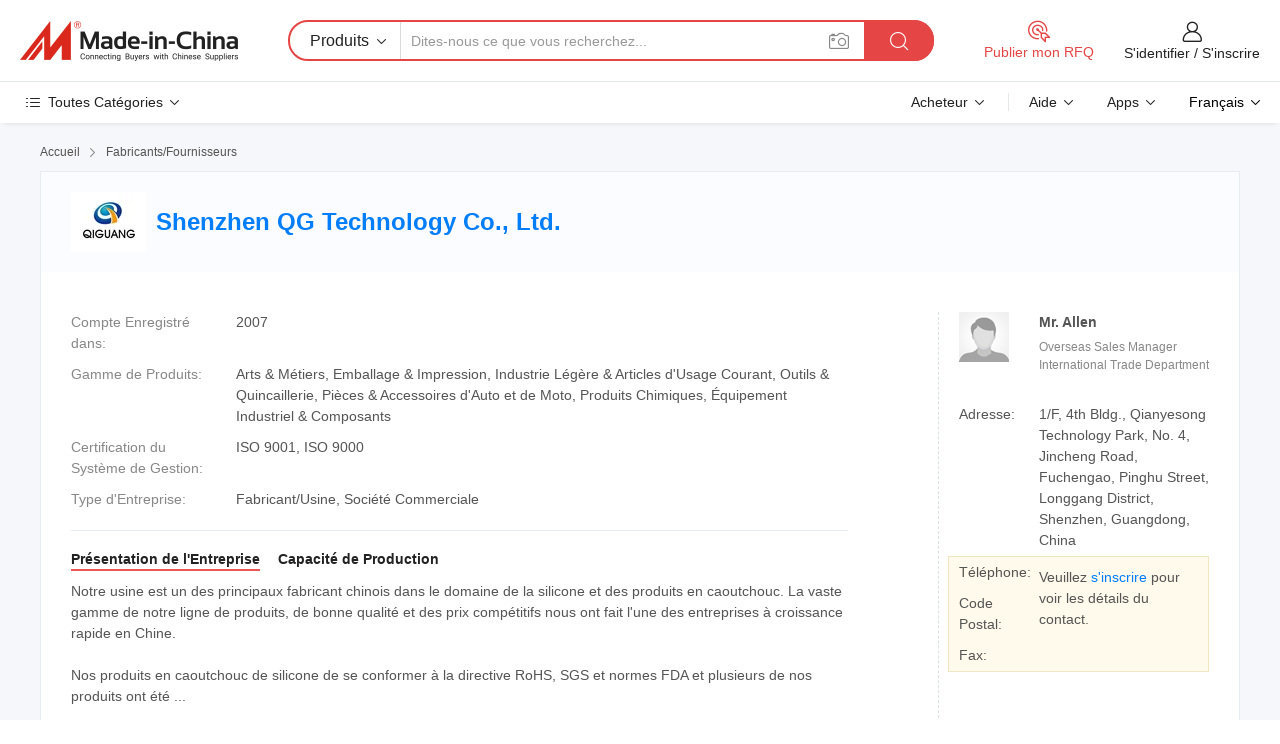

--- FILE ---
content_type: text/html;charset=UTF-8
request_url: https://fr.made-in-china.com/co_greatlingbo/
body_size: 24888
content:
<!DOCTYPE HTML>
<html lang="fr">
<head>
    <meta content="text/html; charset=utf-8" http-equiv="Content-Type" />
	<link rel="dns-prefetch" href="//www.micstatic.com">
    <link rel="dns-prefetch" href="//image.made-in-china.com">
    <link rel="dns-prefetch" href="//www.made-in-china.com">
    <link rel="dns-prefetch" href="//pylon.micstatic.com">
    <link rel="dns-prefetch" href="//expo.made-in-china.com">
    <link rel="dns-prefetch" href="//world.made-in-china.com">
    <link rel="dns-prefetch" href="//pic.made-in-china.com">
    <link rel="dns-prefetch" href="//fa.made-in-china.com">
    <meta http-equiv="X-UA-Compatible" content="IE=Edge, chrome=1" />
    <meta name="renderer" content="webkit" />
            <title>Chine Pied en caoutchouc Fabricant, joint en caoutchouc, tube de caoutchouc Fournisseur - Shenzhen QG Technology Co., Ltd.</title>
            <meta name="Keywords" content="Shenzhen QG Technology Co., Ltd., Pied en caoutchouc, joint en caoutchouc Fournisseur, tube de caoutchouc" />
                        <meta name="Description" content="Chine Pied en caoutchouc Fournisseur, joint en caoutchouc, tube de caoutchouc Fabricants/Fournisseurs - Shenzhen QG Technology Co., Ltd." />
            <link rel="canonical" href="https://fr.made-in-china.com/co_greatlingbo/" />
    <link rel="stylesheet" type="text/css" href="https://www.micstatic.com/common/css/global_bdef139a.css" media="all">
    <link rel="stylesheet" type="text/css" href="https://www.micstatic.com/athena/css/free-2017/global_c7e13990.css" media="all">
    <link rel="stylesheet" type="text/css" href="https://www.micstatic.com/common/js/assets/artDialog/2.0.0/skins/default_9d77dce2.css" />
        <link rel="stylesheet" href="https://www.micstatic.com/athena/css/free-2017/company_03c30fa9.css">
    <link rel="stylesheet" type="text/css" href="https://www.micstatic.com/common/future/core/style/future-pure_199380fc.css" media="all"/>
<link rel="stylesheet" type="text/css" href="https://www.micstatic.com/envo/css/9710-base/index_5f671d8f.css" media="all"/>
    <link rel="stylesheet" type="text/css" href="https://www.micstatic.com/envo/css/userReaction/common_ab4c0cd2.css" media="all"/>
    <link rel="stylesheet" type="text/css" href="https://www.micstatic.com/envo/css/userReaction/noData_2d76d811.css" media="all"/>
    <link rel="stylesheet" type="text/css" href="https://www.micstatic.com/envo/reactionList/dist/reviewDisplay_178341e4.css" media="all"/>
    <link rel="stylesheet" type="text/css" href="https://www.micstatic.com/envo/css/userReaction/picture-vo-new_5a441115.css" media="all"/>
    <!--[if IE]>
<script type="text/javascript" src="https://www.micstatic.com/common/js/libs/json2/json2_fad58c0e.js" charset="utf-8" ></script><![endif]-->
<script type="text/javascript" src="https://www.micstatic.com/common/js/libs/jquery_2ad57377.js" charset="utf-8" ></script><script type="text/javascript" src="https://www.micstatic.com/common/js/libs/class.0.3.2_2c7a4288.js" charset="utf-8" ></script><!-- Polyfill Code Begin --><script chaset="utf-8" type="text/javascript" src="https://www.micstatic.com/polyfill/polyfill-simplify_eb12d58d.js"></script><!-- Polyfill Code End --></head>
<body class="res-wrapper" probe-clarity="false" >
    <div style="position:absolute;top:0;left:0;width:1px;height:1px;overflow:hidden">
        <img src="//stat.made-in-china.com/event/rec.gif?type=0&data=%7B%22layout%22%3A%22-1%22%2C%22ct%22%3A%221%22%2C%22pos%22%3A0%2C%22random%22%3A%220%22%2C%22c%22%3A%221%22%2C%22clist%22%3A%5B%7B%22id%22%3A%221923075724%22%2C%22f%22%3A2%2C%22list%22%3A%5B%7B%22id%22%3A%222052006125%22%2C%22t%22%3A0%2C%22f%22%3A2%7D%2C%7B%22id%22%3A%222059386145%22%2C%22t%22%3A0%2C%22f%22%3A2%7D%2C%7B%22id%22%3A%222051962365%22%2C%22t%22%3A0%2C%22f%22%3A2%7D%5D%7D%2C%7B%22id%22%3A%221933893664%22%2C%22f%22%3A2%2C%22list%22%3A%5B%7B%22id%22%3A%222213844995%22%2C%22t%22%3A0%2C%22f%22%3A2%7D%2C%7B%22id%22%3A%222217019035%22%2C%22t%22%3A0%2C%22f%22%3A2%7D%2C%7B%22id%22%3A%222198879615%22%2C%22t%22%3A0%2C%22f%22%3A2%7D%5D%7D%2C%7B%22id%22%3A%221753119705%22%2C%22f%22%3A2%2C%22list%22%3A%5B%7B%22id%22%3A%222151945605%22%2C%22t%22%3A0%2C%22f%22%3A2%7D%2C%7B%22id%22%3A%222140820055%22%2C%22t%22%3A0%2C%22f%22%3A2%7D%2C%7B%22id%22%3A%222145128285%22%2C%22t%22%3A0%2C%22f%22%3A2%7D%5D%7D%2C%7B%22id%22%3A%22607098134%22%2C%22f%22%3A2%2C%22list%22%3A%5B%7B%22id%22%3A%22859135425%22%2C%22t%22%3A0%2C%22f%22%3A2%7D%2C%7B%22id%22%3A%22812615675%22%2C%22t%22%3A0%2C%22f%22%3A2%7D%2C%7B%22id%22%3A%22780704242%22%2C%22t%22%3A0%2C%22f%22%3A2%7D%5D%7D%2C%7B%22id%22%3A%221933557874%22%2C%22f%22%3A2%2C%22list%22%3A%5B%7B%22id%22%3A%222099678492%22%2C%22t%22%3A0%2C%22f%22%3A2%7D%2C%7B%22id%22%3A%222099584152%22%2C%22t%22%3A0%2C%22f%22%3A2%7D%2C%7B%22id%22%3A%222200214815%22%2C%22t%22%3A0%2C%22f%22%3A2%7D%5D%7D%5D%7D&st=1769366385830"/>
    </div>
    <input id="rfqClickData" type="hidden" value="type=2&data=%7B%22layout%22%3A%22-1%22%2C%22ct%22%3A%221%22%2C%22pos%22%3A0%2C%22random%22%3A%220%22%2C%22c%22%3A%221%22%7D&st=1769366385830&rfqc=1" />
    <input id="rootpath" type="hidden" value="" />
    <input type="hidden" id="loginUserName" value="greatlingbo"/>
    <input type="hidden" id="enHomeUrl" value="https://www.made-in-china.com/showroom/greatlingbo"/>
    <input type="hidden" id="pureFreeUrlType" value="true"/>
    <input type="hidden" name="user_behavior_trace_id" id="user_behavior_trace_id" value="1jfr78ssl064m"/>
        <input type="hidden" id="contactUrlParam" value="?plant=fr&from=shrom&type=free&page=home">
    <div id="header" ></div>
<script>
    function headerMlanInit() {
        const funcName = 'headerMlan';
        const app = new window[funcName]({target: document.getElementById('header'), props: {props: {"pageType":18,"logoTitle":"Fabricants et fournisseurs","logoUrl":null,"base":{"buyerInfo":{"service":"Service","newUserGuide":"Guide du Débutant","auditReport":"Audited Suppliers' Reports","meetSuppliers":"Meet Suppliers","onlineTrading":"Secured Trading Service","buyerCenter":"Centre d'Achat","contactUs":"Nous Contacter","search":"Découvrir","prodDirectory":"Répertoire des Produits","supplierDiscover":"Supplier Discover","sourcingRequest":"Publier la Demande d'Achat","quickLinks":"Quick Links","myFavorites":"Mes Favoris","visitHistory":"Historique de Navigation","buyer":"Acheteur","blog":"Perspectives Commerciales"},"supplierInfo":{"supplier":"Fournisseur","joinAdvance":"加入高级会员","tradeServerMarket":"外贸服务市场","memberHome":"外贸e家","cloudExpo":"Smart Expo云展会","onlineTrade":"交易服务","internationalLogis":"国际物流","northAmericaBrandSailing":"北美全渠道出海","micDomesticTradeStation":"中国制造网内贸站"},"helpInfo":{"whyMic":"Why Made-in-China.com","auditSupplierWay":"Comment Auditons-nous les Fournisseurs","securePaymentWay":"Comment Sécurisons-nous les Paiements","submitComplaint":"Soumettre une plainte","contactUs":"Nous Contacter","faq":"FAQ","help":"Aide"},"appsInfo":{"downloadApp":"Téléchargez l'App!","forBuyer":"Pour l'Acheteur","forSupplier":"Pour le Fournisseur","exploreApp":"Découvrez les Remises Exclusives de l'Application","apps":"Apps"},"languages":[{"lanCode":0,"simpleName":"en","name":"English","value":"http://greatlingbo.en.made-in-china.com/co_greatlingbo/"},{"lanCode":5,"simpleName":"es","name":"Español","value":"https://es.made-in-china.com/co_greatlingbo/"},{"lanCode":4,"simpleName":"pt","name":"Português","value":"https://pt.made-in-china.com/co_greatlingbo/"},{"lanCode":2,"simpleName":"fr","name":"Français","value":"https://fr.made-in-china.com/co_greatlingbo/"},{"lanCode":3,"simpleName":"ru","name":"Русский язык","value":"https://ru.made-in-china.com/co_greatlingbo/"},{"lanCode":8,"simpleName":"it","name":"Italiano","value":"https://it.made-in-china.com/co_greatlingbo/"},{"lanCode":6,"simpleName":"de","name":"Deutsch","value":"https://de.made-in-china.com/co_greatlingbo/"},{"lanCode":7,"simpleName":"nl","name":"Nederlands","value":"https://nl.made-in-china.com/co_greatlingbo/"},{"lanCode":9,"simpleName":"sa","name":"العربية","value":"https://sa.made-in-china.com/co_greatlingbo/"},{"lanCode":11,"simpleName":"kr","name":"한국어","value":"https://kr.made-in-china.com/co_greatlingbo/"},{"lanCode":10,"simpleName":"jp","name":"日本語","value":"https://jp.made-in-china.com/co_greatlingbo/"},{"lanCode":12,"simpleName":"hi","name":"हिन्दी","value":"https://hi.made-in-china.com/co_greatlingbo/"},{"lanCode":13,"simpleName":"th","name":"ภาษาไทย","value":"https://th.made-in-china.com/co_greatlingbo/"},{"lanCode":14,"simpleName":"tr","name":"Türkçe","value":"https://tr.made-in-china.com/co_greatlingbo/"},{"lanCode":15,"simpleName":"vi","name":"Tiếng Việt","value":"https://vi.made-in-china.com/co_greatlingbo/"},{"lanCode":16,"simpleName":"id","name":"Bahasa Indonesia","value":"https://id.made-in-china.com/co_greatlingbo/"}],"showMlan":true,"showRules":false,"rules":"Rules","language":"fr","menu":"Menu","subTitle":null,"subTitleLink":null,"stickyInfo":null},"categoryRegion":{"categories":"Toutes Catégories","categoryList":[{"name":"Agriculture & Nourriture","value":"https://fr.made-in-china.com/category1_Agriculture-Food/Agriculture-Food_usssssssss.html","catCode":"1000000000"},{"name":"Vêtement & Accessoires","value":"https://fr.made-in-china.com/category1_Apparel-Accessories/Apparel-Accessories_uussssssss.html","catCode":"1100000000"},{"name":"Arts & Métiers","value":"https://fr.made-in-china.com/category1_Arts-Crafts/Arts-Crafts_uyssssssss.html","catCode":"1200000000"},{"name":"Pièces & Accessoires d'Auto et de Moto","value":"https://fr.made-in-china.com/category1_Auto-Motorcycle-Parts-Accessories/Auto-Motorcycle-Parts-Accessories_yossssssss.html","catCode":"2900000000"},{"name":"Sacs, Valises & Boîtes","value":"https://fr.made-in-china.com/category1_Bags-Cases-Boxes/Bags-Cases-Boxes_yhssssssss.html","catCode":"2600000000"},{"name":"Produits Chimiques","value":"https://fr.made-in-china.com/category1_Chemicals/Chemicals_uissssssss.html","catCode":"1300000000"},{"name":"Produits Informatiques","value":"https://fr.made-in-china.com/category1_Computer-Products/Computer-Products_iissssssss.html","catCode":"3300000000"},{"name":"Construction & Décoration","value":"https://fr.made-in-china.com/category1_Construction-Decoration/Construction-Decoration_ugssssssss.html","catCode":"1500000000"},{"name":"Électroniques de Consommation","value":"https://fr.made-in-china.com/category1_Consumer-Electronics/Consumer-Electronics_unssssssss.html","catCode":"1400000000"},{"name":"Électricité & Électronique","value":"https://fr.made-in-china.com/category1_Electrical-Electronics/Electrical-Electronics_uhssssssss.html","catCode":"1600000000"},{"name":"Meuble","value":"https://fr.made-in-china.com/category1_Furniture/Furniture_yessssssss.html","catCode":"2700000000"},{"name":"Santé & Hygiène","value":"https://fr.made-in-china.com/category1_Health-Medicine/Health-Medicine_uessssssss.html","catCode":"1700000000"},{"name":"Équipement Industriel & Composants","value":"https://fr.made-in-china.com/category1_Industrial-Equipment-Components/Industrial-Equipment-Components_inssssssss.html","catCode":"3400000000"},{"name":"Instruments & Compteurs","value":"https://fr.made-in-china.com/category1_Instruments-Meters/Instruments-Meters_igssssssss.html","catCode":"3500000000"},{"name":"Industrie Légère & Articles d'Usage Courant","value":"https://fr.made-in-china.com/category1_Light-Industry-Daily-Use/Light-Industry-Daily-Use_urssssssss.html","catCode":"1800000000"},{"name":"Luminaire & Éclairage","value":"https://fr.made-in-china.com/category1_Lights-Lighting/Lights-Lighting_isssssssss.html","catCode":"3000000000"},{"name":"Machinerie de Fabrication & de Façonnage","value":"https://fr.made-in-china.com/category1_Manufacturing-Processing-Machinery/Manufacturing-Processing-Machinery_uossssssss.html","catCode":"1900000000"},{"name":"Métallurgie, Minéral & Énergie","value":"https://fr.made-in-china.com/category1_Metallurgy-Mineral-Energy/Metallurgy-Mineral-Energy_ysssssssss.html","catCode":"2000000000"},{"name":"Fournitures de Bureau","value":"https://fr.made-in-china.com/category1_Office-Supplies/Office-Supplies_yrssssssss.html","catCode":"2800000000"},{"name":"Emballage & Impression","value":"https://fr.made-in-china.com/category1_Packaging-Printing/Packaging-Printing_ihssssssss.html","catCode":"3600000000"},{"name":"Sécurité & Protection","value":"https://fr.made-in-china.com/category1_Security-Protection/Security-Protection_ygssssssss.html","catCode":"2500000000"},{"name":"Service","value":"https://fr.made-in-china.com/category1_Service/Service_ynssssssss.html","catCode":"2400000000"},{"name":"Sports & Loisirs","value":"https://fr.made-in-china.com/category1_Sporting-Goods-Recreation/Sporting-Goods-Recreation_iussssssss.html","catCode":"3100000000"},{"name":"Textile","value":"https://fr.made-in-china.com/category1_Textile/Textile_yussssssss.html","catCode":"2100000000"},{"name":"Outils & Quincaillerie","value":"https://fr.made-in-china.com/category1_Tools-Hardware/Tools-Hardware_iyssssssss.html","catCode":"3200000000"},{"name":"Jouets","value":"https://fr.made-in-china.com/category1_Toys/Toys_yyssssssss.html","catCode":"2200000000"},{"name":"Transport","value":"https://fr.made-in-china.com/category1_Transportation/Transportation_yissssssss.html","catCode":"2300000000"}],"more":"Plus"},"searchRegion":{"show":false,"lookingFor":"Dites-nous ce que vous recherchez...","homeUrl":"//fr.made-in-china.com","products":"Produits","suppliers":"Fournisseurs","auditedFactory":"Audited Factory","uploadImage":"Télécharger une image","max20MbPerImage":"Maximum 20 Mo par image","yourRecentKeywords":"Vos Mots clés Récents","clearHistory":"Effacer l'Historique","popularSearches":"Recherches Associées","relatedSearches":"Plus","more":null,"maxSizeErrorMsg":"Le téléchargement a échoué. La taille maximale de l'image est de 20 Mo.","noNetworkErrorMsg":"Pas de connexion réseau. Veuillez vérifier vos paramètres réseau et réessayer.","uploadFailedErrorMsg":"Échec du téléchargement.Format d'image incorrect. Formats pris en charge: JPG, PNG, BMP.","relatedList":null,"relatedTitle":null,"relatedTitleLink":null,"formParams":null,"mlanFormParams":{"keyword":null,"inputkeyword":null,"type":null,"currentTab":null,"currentPage":null,"currentCat":null,"currentRegion":null,"currentProp":null,"submitPageUrl":null,"parentCat":null,"otherSearch":null,"currentAllCatalogCodes":null,"sgsMembership":null,"memberLevel":null,"topOrder":null,"size":null,"more":"plus","less":"less","staticUrl50":null,"staticUrl10":null,"staticUrl30":null,"condition":"0","conditionParamsList":[{"condition":"0","conditionName":null,"action":"https://fr.made-in-china.com/quality-china-product/middleSearch","searchUrl":null,"inputPlaceholder":null},{"condition":"1","conditionName":null,"action":"/companySearch?keyword=#word#","searchUrl":null,"inputPlaceholder":null}]},"enterKeywordTips":"Veuillez entrer un mot-clé au moins pour votre recherche.","openMultiSearch":false},"frequentRegion":{"rfq":{"rfq":"Publier mon RFQ","searchRfq":"Search RFQs","acquireRfqHover":"Dites-nous ce dont vous avez besoin et essayez la méthode simple pour obtenir des devis !","searchRfqHover":"Discover quality RFQs and connect with big-budget buyers"},"account":{"account":"Compte","signIn":"S'identifier","join":"S'inscrire","newUser":"Nouvel Utilisateur","joinFree":"S'inscrire","or":"Ou","socialLogin":"En cliquant sur Se connecter, S'inscrire gratuitement ou Continuer avec Facebook, Linkedin, Twitter, Google, %s, j'accepte le %sUser Agreement%s et la %sPrivacy Policy%s","message":"Messages","quotes":"Citations","orders":"Ordres","favorites":"Collection","visitHistory":"Historique de Navigation","postSourcingRequest":"Publier la Demande d'Achat","hi":"Bonjour","signOut":"Se Déconnecter","manageProduct":"Gérer les produits","editShowroom":"Modifier la salle d'exposition","username":"","userType":null,"foreignIP":true,"currentYear":2026,"userAgreement":"Accord d’Utilisateur","privacyPolicy":"Politique de Confidentialité"},"message":{"message":"Messages","signIn":"S'identifier","join":"S'inscrire","newUser":"Nouvel Utilisateur","joinFree":"S'inscrire","viewNewMsg":"Sign in to view the new messages","inquiry":"Demandes","rfq":"RFQs","awaitingPayment":"Awaiting payments","chat":"Discuter","awaitingQuotation":"En attente de devis"},"cart":{"cart":"Panier de Demande"}},"busiRegion":null,"previewRegion":null}}});
		const hoc=o=>(o.__proto__.$get=function(o){return this.$$.ctx[this.$$.props[o]]},o.__proto__.$getKeys=function(){return Object.keys(this.$$.props)},o.__proto__.$getProps=function(){return this.$get("props")},o.__proto__.$setProps=function(o){var t=this.$getKeys(),s={},p=this;t.forEach(function(o){s[o]=p.$get(o)}),s.props=Object.assign({},s.props,o),this.$set(s)},o.__proto__.$help=function(){console.log("\n            $set(props): void             | 设置props的值\n            $get(key: string): any        | 获取props指定key的值\n            $getKeys(): string[]          | 获取props所有key\n            $getProps(): any              | 获取props里key为props的值（适用nail）\n            $setProps(params: any): void  | 设置props里key为props的值（适用nail）\n            $on(ev, callback): func       | 添加事件监听，返回移除事件监听的函数\n            $destroy(): void              | 销毁组件并触发onDestroy事件\n        ")},o);
        window[`${funcName}Api`] = hoc(app);
    };
</script><script type="text/javascript" crossorigin="anonymous" onload="headerMlanInit()" src="https://www.micstatic.com/nail/pc/header-mlan_6f301846.js"></script>    <div class="page">
        <div class="grid">
<div class="crumb">
    <span>
                    <a rel="nofollow" href="//fr.made-in-china.com/">
                    <span>Accueil</span>
        </a>
    </span>
    <i class="micon">&#xe008;</i>
    <span>
                                  <a href="https://fr.made-in-china.com/html/category.html">
                            <span>Fabricants/Fournisseurs</span>
            </a>
            </span>
    </div>
<input type="hidden" id="sensor_pg_v" value="cid:UMlQJcExDTkG,tp:104,stp:10401,sst:free"/>
<input type="hidden" id="lan" value="fr">
<input type="hidden" name="lanCode" value="2">
<script class="J-mlan-config" type="text/data-lang" data-lang="fr">
    {
        "keywordRequired": "Veuillez entrer un mot-clé au moins pour votre recherche.",
        "ratingReviews": "Notations et Commentaires",
        "selectOptions": ["Meilleures Commentaires", "Les plus récents"],
        "overallReviews": {
            "title": "Commentaires Généraux",
            "reviews": "Commentaires",
            "star": "Étoile"
        },
        "customerSatisfaction": {
            "title": "Satisfaction des Clients",
            "response": "Réponse",
            "service": "Service",
            "quality": "Qualité",
            "delivery": "Livraison"
        },
        "reviewDetails": {
            "title": "Vérifier les Détails",
            "verifiedPurchase": "Achat vérifié",
            "showPlace": {
                "publicShow": "Public show",
                "publicShowInProtection": "Public show (Protection period)",
                "onlyInVo": "Only show in VO"
            },
            "modified": "Modifié",
            "myReview": "Mon avis"
        },
        "pager": {
            "goTo": "Aller à",
            "page": "Page",
            "next": "Suivant",
            "prev": "Précédente",
            "confirm": "Confirmer"
        },
        "loadingTip": "Chargement",
        "foldingReviews": "Regarder Avis Pliants",
        "noInfoTemporarily": "Aucune information temporairement."
    }
</script><div class="page-com-detail-wrap">
    <div class="main-block page-com-detail-info" faw-module="contact_ds" faw-exposure ads-data="">
        <div class="com-top">
            <div class="com-act">
            </div>
            <div class="com-name">
                                    <div class="com-logo">
                        <img src="//www.micstatic.com/athena/img/transparent.png" data-original="//image.made-in-china.com/206f0j00NaftoOKBOTzG/Shenzhen-QG-Technology-Co-Ltd-.webp" alt="Shenzhen QG Technology Co., Ltd." title="Shenzhen QG Technology Co., Ltd."/>
                    </div>
                <div class="com-name-txt">
                    <table>
                        <tr>
                            <td>
                                <a href="https://fr.made-in-china.com/co_greatlingbo/">
                                    <h1>Shenzhen QG Technology Co., Ltd.</h1>
                                </a>
                            </td>
                        </tr>
                    </table>
                </div>
            </div>
        </div>
                        <div class="com-info-wp J-com-info-wp">
                    <div class="info-content">
                        <div class="person">
                            <div class="pic">
                                <div class="img-wp">
                                    <div class="img-cnt">
                                        <img height="65" width="65" src="//www.micstatic.com/athena/img/avatar-male.jpg" alt="Avatar">
                                    </div>
                                </div>
                            </div>
                            <div class="txt">
                                                                    <div class="name">Mr. Allen</div>
                                                                                                    <div class="manager">Overseas Sales Manager</div>
                                                                                                    <div class="manager">International Trade Department</div>
                                                            </div>
                        </div>
                        <div class="info-cont-wp">
                                                            <div class="item">
                                    <div class="label">
                                        Adresse:
                                    </div>
                                    <div class="info">
                                        1/F, 4th Bldg., Qianyesong Technology Park, No. 4, Jincheng Road, Fuchengao, Pinghu Street, Longgang District, Shenzhen, Guangdong, China
                                    </div>
                                </div>
                                                            <div class="sign-wp">
                                    <div class="info-l">
                                        <div class="info-l-item">Téléphone:</div>
                                        <div class="info-l-item">Code Postal:</div>
                                        <div class="info-l-item">Fax:</div>
                                    </div>
                                    <div class="info-r">
                                        <table>
                                            <tr>
                                                <td>
                                                    Veuillez <a rel='nofollow' href='javascript:;' class='J-company-sign'>s'inscrire</a> pour voir les détails du contact.
                                                </td>
                                            </tr>
                                        </table>
                                    </div>
                                </div>
                                                    </div>
                    </div>
                    <div class="info-detal">
                        <div class="cnt">
                            <div class="item">
                                <div class="label">Compte Enregistré dans:</div>
                                <div class="info">2007</div>
                            </div>
                                                            <div class="item">
                                    <div class="label">Gamme de Produits:</div>
                                    <div class="info">Arts & Métiers, Emballage & Impression, Industrie Légère & Articles d'Usage Courant, Outils & Quincaillerie, Pièces & Accessoires d'Auto et de Moto, Produits Chimiques, Équipement Industriel & Composants</div>
                                </div>
                                                                                        <div class="item">
                                    <div class="label">Certification du Système de Gestion:</div>
                                    <div class="info">ISO 9001, ISO 9000</div>
                                </div>
                                                                                        <div class="item">
                                    <div class="label">Type d'Entreprise:</div>
                                    <div class="info">Fabricant/Usine, Société Commerciale</div>
                                </div>
                                                                                </div>
                        <div class="J-review-box overview-scores">
                                                                                                            </div>
                                                    <div class="desc">
                                <div class="desc-title J-tabs-title">
                                                                            <div class="tit active"><h2>Présentation de l'Entreprise</h2></div>
                                                                                                                                                    <div class="tit"><h2>Capacité de Production</h2></div>
                                                                    </div>
                                                                    <div class="detail active J-tabs-detail">
                                        <div class="txt J-more-cnt">
                                            <div class="desc-part J-more-cnt-part">
                                                Notre usine est un des principaux fabricant chinois dans le domaine de la silicone et des produits en caoutchouc. La vaste gamme de notre ligne de produits, de bonne qualité et des prix compétitifs nous ont fait l'une des entreprises à croissance rapide en Chine.<br /><br />Nos produits en caoutchouc de silicone de se conformer à la directive RoHS, SGS et normes FDA et plusieurs de nos produits ont été ...
                                            </div>
                                                                                            <div class="desc-detail J-more-cnt-detail">
                                                    Notre usine est un des principaux fabricant chinois dans le domaine de la silicone et des produits en caoutchouc. La vaste gamme de notre ligne de produits, de bonne qualité et des prix compétitifs nous ont fait l&#39;une des entreprises à croissance rapide en Chine.<br /><br />Nos produits en caoutchouc de silicone de se conformer à la directive RoHS, SGS et normes FDA et plusieurs de nos produits ont été exportés dans le monde entier, tels que les USA, Canada, et en Europe. Fournir le meilleur prix et la qualité est notre objectif.<br /><br />Nos principaux produits sont comme suit :<br />1) L&#39;Adhésif de pare-chocs, comme bumpons, anti-Garnitures de friction, pieds en caoutchouc avec adhésifs, les pieds en caoutchouc, pare-chocs, auto-adhésif pieds en caoutchouc, pare-chocs en vinyle, pieds en silicone, etc.;<br />2) produits en caoutchouc mousse, tels que les tubes en caoutchouc mousse, poignées mousse recouvert de mousse, poignées, de la mousse de tiges et feuilles de mousse<br />3) de ventouses, tête bombée de ventouses, double tête plaqués les meuniers et les ventouses avec différents diamètres. Comme pour les matériaux, nous avons des ventouses en caoutchouc, le PVC des ventouses et de silicone ventouses.<br />4) produits en caoutchouc de silicone, tels que les joints, rondelles et les amortisseurs de chocs, amortisseurs, amortisseurs de vibrations, les butoirs en caoutchouc, amortisseurs en caoutchouc, des bagues en caoutchouc de silicone, bouchons en caoutchouc de silicone, bouchons en caoutchouc de silicone, pieds en caoutchouc de silicone, caoutchouc de silicone Les bases, les claviers en caoutchouc de silicone, caoutchouc de silicone bracelets, bagues en caoutchouc de silicone, les joints toriques, etc. Ces produits sont faits par les moisissures<br />5) produits en plastique, tels que des tubes en plastique, plastique flexibles et bandes en plastique.<br /><br />Tous nos produits sont fabriqués avec des matériaux de qualité, veuillez donc ne vous inquiétez pas sur la qualité. Bienvenue à négocier avec nous, de manière à obtenir des avantages mutuels et de progresser ensemble dans l&#39;avenir. Si vous avez besoin, veuillez ne pas hésiter à nous contacter à tout moment.
                                                </div>
                                                                                    </div>
                                                                                    <div class="more">
                                                <a href="javascript:void(0);" class="J-more">Plus <i class="micon">&#xe006;</i></a>
                                                <a href="javascript:void(0);" class="J-less" style="display: none;">Moins <i class="micon">&#xe007;</i></a>
                                            </div>
                                                                            </div>
                                                                                                                                    <div class="detail J-tabs-detail">
                                        <div class="sr-comProfile-infos no-yes ">
			<div class="sr-comProfile-item">
			<div class="sr-comProfile-label">
				Adresse de l'Usine:
			</div>
			<div class="sr-comProfile-fields">
				1/F, 4th Bldg., Qianyesong Technology Park, No. 4, Jincheng Road, Fuchengao, Pinghu Street, Longgang District, Shenzhen, Guangdong, China
			</div>
		</div>
	</div>
                                    </div>
                                                            </div>
                                            </div>
                </div>
            </div>
            <div class="main-block you-might-like" faw-module="YML_supplier">
            <div class="main-block-title">
                                    <h2>Les fournisseurs sélectionnés qui vous intéressent</h2>
                            </div>
            <div class="main-block-wrap">
                                    <div class="supplier-item">
                                                    <div class="supplier-prod">
                                                                    <div class="prod-item" faw-exposure ads-data="pdid:GQpRJrmEzkVe,pcid:KZPtSYxMbUHV,aid:DCYAGxiHaclN,ads_srv_tp:ad_enhance,a:1">
                                        <div class="pic">
                                            <div class="img-wp">
                                                <div class="img-cnt">
                                                    <a href="https://fr.made-in-china.com/co_xinhaoshun/product_High-Qualitynatural-Inner-Tube-for-Motorcycle-Inner-Tube-Natural-Rubber-80-100-14-110-90-17_ysgysshuyg.html" class="J-ads-data"
                                                       ads-data="st:8,pdid:GQpRJrmEzkVe,aid:DCYAGxiHaclN,pcid:KZPtSYxMbUHV,ads_srv_tp:ad_enhance,a:1">
                                                                                                                    <img src="//www.micstatic.com/athena/img/transparent.png" data-original="//image.made-in-china.com/2f1j00vICcbfYyZeoR/High-Qualitynatural-Inner-Tube-for-Motorcycle-Inner-Tube-Natural-Rubber-80-100-14-110-90-17.jpg"
                                                                 alt="Tuyau intérieur en caoutchouc naturel de haute qualité pour moto 80/100-14 110/90-17" title="Tuyau intérieur en caoutchouc naturel de haute qualité pour moto 80/100-14 110/90-17">
                                                                                                            </a>
                                                </div>
                                            </div>
                                        </div>
                                        <div class="txt">
                                            <div class="title">
                                                <a href="https://fr.made-in-china.com/co_xinhaoshun/product_High-Qualitynatural-Inner-Tube-for-Motorcycle-Inner-Tube-Natural-Rubber-80-100-14-110-90-17_ysgysshuyg.html" title="Tuyau intérieur en caoutchouc naturel de haute qualité pour moto 80/100-14 110/90-17"
                                                   class="J-ads-data" ads-data="st:2,pdid:GQpRJrmEzkVe,aid:DCYAGxiHaclN,pcid:KZPtSYxMbUHV,ads_srv_tp:ad_enhance,a:1">
                                                    Tuyau intérieur en caoutchouc naturel de haute qualité pour moto 80/100-14 110/90-17
                                                </a>
                                            </div>
                                            <div class="act">
                                                <a href="//www.made-in-china.com/sendInquiry/prod_GQpRJrmEzkVe_KZPtSYxMbUHV.html?plant=fr&from=shrom&type=free&page=home" target="_blank" rel="nofollow" class="btn btn-small btn-inquiry"
                                                   ads-data="st:24,pdid:GQpRJrmEzkVe,aid:DCYAGxiHaclN,pcid:KZPtSYxMbUHV,ads_srv_tp:ad_enhance,a:1">
                                                    Envoyer demande </a>
                                            </div>
                                        </div>
                                    </div>
                                                                    <div class="prod-item" faw-exposure ads-data="pdid:AxFRsHzYhcke,pcid:KZPtSYxMbUHV,aid:DCYAGxiHaclN,ads_srv_tp:ad_enhance,a:2">
                                        <div class="pic">
                                            <div class="img-wp">
                                                <div class="img-cnt">
                                                    <a href="https://fr.made-in-china.com/co_xinhaoshun/product_ISO-CCC-DOT-Standard-17-Inches-Hot-Sales-Tubeless-Chinese-Motorcycle-Tires-High-Quality-Rubber-Content-Inner-Tube-120-100-18-120-80-19-_ysgoirhung.html" class="J-ads-data"
                                                       ads-data="st:8,pdid:AxFRsHzYhcke,aid:DCYAGxiHaclN,pcid:KZPtSYxMbUHV,ads_srv_tp:ad_enhance,a:2">
                                                                                                                    <img src="//www.micstatic.com/athena/img/transparent.png" data-original="//image.made-in-china.com/2f1j00EVobrCkRvUcz/ISO-CCC-DOT-Standard-17-Inches-Hot-Sales-Tubeless-Chinese-Motorcycle-Tires-High-Quality-Rubber-Content-Inner-Tube-120-100-18-120-80-19-.jpg"
                                                                 alt="Norme ISO, CCC, DOT 17 pouces, ventes chaudes pneus tubeless chinois pour motos haute qualité contenu en caoutchouc chambre à air : (120/100-18 120/80-19)" title="Norme ISO, CCC, DOT 17 pouces, ventes chaudes pneus tubeless chinois pour motos haute qualité contenu en caoutchouc chambre à air : (120/100-18 120/80-19)">
                                                                                                            </a>
                                                </div>
                                            </div>
                                        </div>
                                        <div class="txt">
                                            <div class="title">
                                                <a href="https://fr.made-in-china.com/co_xinhaoshun/product_ISO-CCC-DOT-Standard-17-Inches-Hot-Sales-Tubeless-Chinese-Motorcycle-Tires-High-Quality-Rubber-Content-Inner-Tube-120-100-18-120-80-19-_ysgoirhung.html" title="Norme ISO, CCC, DOT 17 pouces, ventes chaudes pneus tubeless chinois pour motos haute qualité contenu en caoutchouc chambre à air : (120/100-18 120/80-19)"
                                                   class="J-ads-data" ads-data="st:2,pdid:AxFRsHzYhcke,aid:DCYAGxiHaclN,pcid:KZPtSYxMbUHV,ads_srv_tp:ad_enhance,a:2">
                                                    Norme ISO, CCC, DOT 17 pouces, ventes chaudes pneus tubeless chinois pour motos haute qualité contenu en caoutchouc chambre à air : (120/100-18 120/80-19)
                                                </a>
                                            </div>
                                            <div class="act">
                                                <a href="//www.made-in-china.com/sendInquiry/prod_AxFRsHzYhcke_KZPtSYxMbUHV.html?plant=fr&from=shrom&type=free&page=home" target="_blank" rel="nofollow" class="btn btn-small btn-inquiry"
                                                   ads-data="st:24,pdid:AxFRsHzYhcke,aid:DCYAGxiHaclN,pcid:KZPtSYxMbUHV,ads_srv_tp:ad_enhance,a:2">
                                                    Envoyer demande </a>
                                            </div>
                                        </div>
                                    </div>
                                                                    <div class="prod-item" faw-exposure ads-data="pdid:LxfUoMOrakVR,pcid:KZPtSYxMbUHV,aid:DCYAGxiHaclN,ads_srv_tp:ad_enhance,a:3">
                                        <div class="pic">
                                            <div class="img-wp">
                                                <div class="img-cnt">
                                                    <a href="https://fr.made-in-china.com/co_xinhaoshun/product_High-Quality-18-Inch-3-00-18-Inner-Tube-for-Motorcycle-Inner-Tube-Natural-Rubber-80-100-14-110-90-17-110-90-16-2-50-17-2-75-18-2-75-17-3-00-14-Motorcycle-Parts_ysguohyihg.html" class="J-ads-data"
                                                       ads-data="st:8,pdid:LxfUoMOrakVR,aid:DCYAGxiHaclN,pcid:KZPtSYxMbUHV,ads_srv_tp:ad_enhance,a:3">
                                                                                                                    <img src="//www.micstatic.com/athena/img/transparent.png" data-original="//image.made-in-china.com/2f1j00FDcqdkJapCoS/High-Quality-18-Inch-3-00-18-Inner-Tube-for-Motorcycle-Inner-Tube-Natural-Rubber-80-100-14-110-90-17-110-90-16-2-50-17-2-75-18-2-75-17-3-00-14-Motorcycle-Parts.jpg"
                                                                 alt="Tuyau intérieur de haute qualité 18 pouces 3.00-18 pour moto en caoutchouc naturel 80/100-14 110/90-17 110/90-16 2.50-17 2.75-18 2.75-17 3.00-14 pièces de moto" title="Tuyau intérieur de haute qualité 18 pouces 3.00-18 pour moto en caoutchouc naturel 80/100-14 110/90-17 110/90-16 2.50-17 2.75-18 2.75-17 3.00-14 pièces de moto">
                                                                                                            </a>
                                                </div>
                                            </div>
                                        </div>
                                        <div class="txt">
                                            <div class="title">
                                                <a href="https://fr.made-in-china.com/co_xinhaoshun/product_High-Quality-18-Inch-3-00-18-Inner-Tube-for-Motorcycle-Inner-Tube-Natural-Rubber-80-100-14-110-90-17-110-90-16-2-50-17-2-75-18-2-75-17-3-00-14-Motorcycle-Parts_ysguohyihg.html" title="Tuyau intérieur de haute qualité 18 pouces 3.00-18 pour moto en caoutchouc naturel 80/100-14 110/90-17 110/90-16 2.50-17 2.75-18 2.75-17 3.00-14 pièces de moto"
                                                   class="J-ads-data" ads-data="st:2,pdid:LxfUoMOrakVR,aid:DCYAGxiHaclN,pcid:KZPtSYxMbUHV,ads_srv_tp:ad_enhance,a:3">
                                                    Tuyau intérieur de haute qualité 18 pouces 3.00-18 pour moto en caoutchouc naturel 80/100-14 110/90-17 110/90-16 2.50-17 2.75-18 2.75-17 3.00-14 pièces de moto
                                                </a>
                                            </div>
                                            <div class="act">
                                                <a href="//www.made-in-china.com/sendInquiry/prod_LxfUoMOrakVR_KZPtSYxMbUHV.html?plant=fr&from=shrom&type=free&page=home" target="_blank" rel="nofollow" class="btn btn-small btn-inquiry"
                                                   ads-data="st:24,pdid:LxfUoMOrakVR,aid:DCYAGxiHaclN,pcid:KZPtSYxMbUHV,ads_srv_tp:ad_enhance,a:3">
                                                    Envoyer demande </a>
                                            </div>
                                        </div>
                                    </div>
                                                            </div>
                                                <div class="supplier-info">
                            <div class="supplier-name">
                                                                <a href="https://fr.made-in-china.com/co_xinhaoshun/" class="J-ads-data" ads-data="st:3,pcid:KZPtSYxMbUHV,a:1,aid:DCYAGxiHaclN,ads_srv_tp:ad_enhance">Qingdao Xinhaoshun Special Vehicle Co., Ltd</a>
                            </div>
                            <div class="supplier-memb">
                                                                    <div class="auth">
                                        <span class="auth-gold-span">
                                            <img width="16" class="auth-icon" src="//www.micstatic.com/athena/img/transparent.png" data-original="https://www.micstatic.com/common/img/icon-new/diamond_32.png?_v=1769152069900" alt="China Supplier - Diamond Member">Membre Diamant </span>
                                    </div>
                                                                                                    <div class="auth">
                                        <div class="as-logo shop-sign__as" reportUsable="reportUsable">
                                                <input type="hidden" value="KZPtSYxMbUHV">
                                                <a href="https://fr.made-in-china.com/co_xinhaoshun/company_info.html" rel="nofollow" class="as-link">
                                                    <img width="16" class="auth-icon ico-audited" alt="Fournisseur Audité" src="//www.micstatic.com/athena/img/transparent.png" data-original="https://www.micstatic.com/common/img/icon-new/as-short.png?_v=1769152069900" ads-data="st:4,pcid:KZPtSYxMbUHV,a:1">Fournisseur Audité <i class="micon">&#xe006;</i>
                                                </a>
                                        </div>
                                    </div>
                                                            </div>
                            <div class="supplier-txt">
                                                                                                    <div class="item">
                                        <div class="label">Produits Principaux:</div>
                                        <div class="txt">Pneu de moto, chambre &agrave; air de moto, pneu de brouette, tube de brouette, roues, pneu de moto, roue de brouette, chambre &agrave; air en butyle</div>
                                    </div>
                                                                                                    <div class="item">
                                        <div class="label">Ville/Province :</div>
                                        <div class="txt">Qingdao, Shandong, Chine</div>
                                    </div>
                                                            </div>
                        </div>
                    </div>
                                    <div class="supplier-item">
                                                    <div class="supplier-prod">
                                                                    <div class="prod-item" faw-exposure ads-data="pdid:ZULYIdjHATWl,pcid:bdgGFMCVkLIP,aid:CsGTHnpogkDl,ads_srv_tp:ad_enhance,a:1">
                                        <div class="pic">
                                            <div class="img-wp">
                                                <div class="img-cnt">
                                                    <a href="https://fr.made-in-china.com/co_bolnut-fastener/product_EPDM-Bonded-Sealing-Washers-Rubber-Seal-Washers-Silicone-Washers-for-Industrial-Applications_yyuirnnoog.html" class="J-ads-data"
                                                       ads-data="st:8,pdid:ZULYIdjHATWl,aid:CsGTHnpogkDl,pcid:bdgGFMCVkLIP,ads_srv_tp:ad_enhance,a:1">
                                                                                                                    <img src="//www.micstatic.com/athena/img/transparent.png" data-original="//image.made-in-china.com/2f1j00ycTeRWKqgEoY/EPDM-Bonded-Sealing-Washers-Rubber-Seal-Washers-Silicone-Washers-for-Industrial-Applications.jpg"
                                                                 alt="Rondelles d&#39;étanchéité en EPDM, rondelles en caoutchouc, rondelles en silicone pour applications industrielles" title="Rondelles d&#39;étanchéité en EPDM, rondelles en caoutchouc, rondelles en silicone pour applications industrielles">
                                                                                                            </a>
                                                </div>
                                            </div>
                                        </div>
                                        <div class="txt">
                                            <div class="title">
                                                <a href="https://fr.made-in-china.com/co_bolnut-fastener/product_EPDM-Bonded-Sealing-Washers-Rubber-Seal-Washers-Silicone-Washers-for-Industrial-Applications_yyuirnnoog.html" title="Rondelles d&#39;étanchéité en EPDM, rondelles en caoutchouc, rondelles en silicone pour applications industrielles"
                                                   class="J-ads-data" ads-data="st:2,pdid:ZULYIdjHATWl,aid:CsGTHnpogkDl,pcid:bdgGFMCVkLIP,ads_srv_tp:ad_enhance,a:1">
                                                    Rondelles d&#39;étanchéité en EPDM, rondelles en caoutchouc, rondelles en silicone pour applications industrielles
                                                </a>
                                            </div>
                                            <div class="act">
                                                <a href="//www.made-in-china.com/sendInquiry/prod_ZULYIdjHATWl_bdgGFMCVkLIP.html?plant=fr&from=shrom&type=free&page=home" target="_blank" rel="nofollow" class="btn btn-small btn-inquiry"
                                                   ads-data="st:24,pdid:ZULYIdjHATWl,aid:CsGTHnpogkDl,pcid:bdgGFMCVkLIP,ads_srv_tp:ad_enhance,a:1">
                                                    Envoyer demande </a>
                                            </div>
                                        </div>
                                    </div>
                                                                    <div class="prod-item" faw-exposure ads-data="pdid:EpSYfznVVtWO,pcid:bdgGFMCVkLIP,aid:CsGTHnpogkDl,ads_srv_tp:ad_enhance,a:2">
                                        <div class="pic">
                                            <div class="img-wp">
                                                <div class="img-cnt">
                                                    <a href="https://fr.made-in-china.com/co_bolnut-fastener/product_O-Type-Bonded-Sealing-Washer-NBR-Rubber-Bonded-Seal-Combination-Washer-for-Basic-Sealing-Function_yyuesuosig.html" class="J-ads-data"
                                                       ads-data="st:8,pdid:EpSYfznVVtWO,aid:CsGTHnpogkDl,pcid:bdgGFMCVkLIP,ads_srv_tp:ad_enhance,a:2">
                                                                                                                    <img src="//www.micstatic.com/athena/img/transparent.png" data-original="//image.made-in-china.com/2f1j00bqtelBNWrrcj/O-Type-Bonded-Sealing-Washer-NBR-Rubber-Bonded-Seal-Combination-Washer-for-Basic-Sealing-Function.jpg"
                                                                 alt="Joint d&#39;étanchéité en caoutchouc NBR, rondelle d&#39;étanchéité combinée pour fonction d&#39;étanchéité de base" title="Joint d&#39;étanchéité en caoutchouc NBR, rondelle d&#39;étanchéité combinée pour fonction d&#39;étanchéité de base">
                                                                                                            </a>
                                                </div>
                                            </div>
                                        </div>
                                        <div class="txt">
                                            <div class="title">
                                                <a href="https://fr.made-in-china.com/co_bolnut-fastener/product_O-Type-Bonded-Sealing-Washer-NBR-Rubber-Bonded-Seal-Combination-Washer-for-Basic-Sealing-Function_yyuesuosig.html" title="Joint d&#39;étanchéité en caoutchouc NBR, rondelle d&#39;étanchéité combinée pour fonction d&#39;étanchéité de base"
                                                   class="J-ads-data" ads-data="st:2,pdid:EpSYfznVVtWO,aid:CsGTHnpogkDl,pcid:bdgGFMCVkLIP,ads_srv_tp:ad_enhance,a:2">
                                                    Joint d&#39;étanchéité en caoutchouc NBR, rondelle d&#39;étanchéité combinée pour fonction d&#39;étanchéité de base
                                                </a>
                                            </div>
                                            <div class="act">
                                                <a href="//www.made-in-china.com/sendInquiry/prod_EpSYfznVVtWO_bdgGFMCVkLIP.html?plant=fr&from=shrom&type=free&page=home" target="_blank" rel="nofollow" class="btn btn-small btn-inquiry"
                                                   ads-data="st:24,pdid:EpSYfznVVtWO,aid:CsGTHnpogkDl,pcid:bdgGFMCVkLIP,ads_srv_tp:ad_enhance,a:2">
                                                    Envoyer demande </a>
                                            </div>
                                        </div>
                                    </div>
                                                                    <div class="prod-item" faw-exposure ads-data="pdid:MTyrvtsdPOVw,pcid:bdgGFMCVkLIP,aid:,ads_srv_tp:ad_enhance,a:3">
                                        <div class="pic">
                                            <div class="img-wp">
                                                <div class="img-cnt">
                                                    <a href="https://fr.made-in-china.com/co_bolnut-fastener/product_Premium-Stainless-Steel-NBR-Rubber-Bonded-Sealing-Washer-NBR-Metal-Screw-Dowty-Bonded-Seal-Washer-Gasket_yuorreohug.html" class="J-ads-data"
                                                       ads-data="st:8,pdid:MTyrvtsdPOVw,aid:,pcid:bdgGFMCVkLIP,ads_srv_tp:ad_enhance,a:3">
                                                                                                                    <img src="//www.micstatic.com/athena/img/transparent.png" data-original="//image.made-in-china.com/2f1j00tqWeiDLjnZbh/Premium-Stainless-Steel-NBR-Rubber-Bonded-Sealing-Washer-NBR-Metal-Screw-Dowty-Bonded-Seal-Washer-Gasket.jpg"
                                                                 alt="Rondelle d&#39;étanchéité en acier inoxydable premium avec caoutchouc NBR, rondelle d&#39;étanchéité en métal à vis Dowty avec caoutchouc NBR" title="Rondelle d&#39;étanchéité en acier inoxydable premium avec caoutchouc NBR, rondelle d&#39;étanchéité en métal à vis Dowty avec caoutchouc NBR">
                                                                                                            </a>
                                                </div>
                                            </div>
                                        </div>
                                        <div class="txt">
                                            <div class="title">
                                                <a href="https://fr.made-in-china.com/co_bolnut-fastener/product_Premium-Stainless-Steel-NBR-Rubber-Bonded-Sealing-Washer-NBR-Metal-Screw-Dowty-Bonded-Seal-Washer-Gasket_yuorreohug.html" title="Rondelle d&#39;étanchéité en acier inoxydable premium avec caoutchouc NBR, rondelle d&#39;étanchéité en métal à vis Dowty avec caoutchouc NBR"
                                                   class="J-ads-data" ads-data="st:2,pdid:MTyrvtsdPOVw,aid:,pcid:bdgGFMCVkLIP,ads_srv_tp:ad_enhance,a:3">
                                                    Rondelle d&#39;étanchéité en acier inoxydable premium avec caoutchouc NBR, rondelle d&#39;étanchéité en métal à vis Dowty avec caoutchouc NBR
                                                </a>
                                            </div>
                                            <div class="act">
                                                <a href="//www.made-in-china.com/sendInquiry/prod_MTyrvtsdPOVw_bdgGFMCVkLIP.html?plant=fr&from=shrom&type=free&page=home" target="_blank" rel="nofollow" class="btn btn-small btn-inquiry"
                                                   ads-data="st:24,pdid:MTyrvtsdPOVw,aid:,pcid:bdgGFMCVkLIP,ads_srv_tp:ad_enhance,a:3">
                                                    Envoyer demande </a>
                                            </div>
                                        </div>
                                    </div>
                                                            </div>
                                                <div class="supplier-info">
                            <div class="supplier-name">
                                                                <a href="https://fr.made-in-china.com/co_bolnut-fastener/" class="J-ads-data" ads-data="st:3,pcid:bdgGFMCVkLIP,a:2,aid:CsGTHnpogkDl,ads_srv_tp:ad_enhance">Bolnut Fastener Co., Ltd</a>
                            </div>
                            <div class="supplier-memb">
                                                                    <div class="auth">
                                        <span class="auth-gold-span">
                                            <img width="16" class="auth-icon" src="//www.micstatic.com/athena/img/transparent.png" data-original="https://www.micstatic.com/common/img/icon-new/diamond_32.png?_v=1769152069900" alt="China Supplier - Diamond Member">Membre Diamant </span>
                                    </div>
                                                                                                    <div class="auth">
                                        <div class="as-logo shop-sign__as" reportUsable="reportUsable">
                                                <input type="hidden" value="bdgGFMCVkLIP">
                                                <a href="https://fr.made-in-china.com/co_bolnut-fastener/company_info.html" rel="nofollow" class="as-link">
                                                    <img width="16" class="auth-icon ico-audited" alt="Fournisseur Audité" src="//www.micstatic.com/athena/img/transparent.png" data-original="https://www.micstatic.com/common/img/icon-new/as-short.png?_v=1769152069900" ads-data="st:4,pcid:bdgGFMCVkLIP,a:2">Fournisseur Audité <i class="micon">&#xe006;</i>
                                                </a>
                                        </div>
                                    </div>
                                                            </div>
                            <div class="supplier-txt">
                                                                    <div class="item">
                                        <div class="label">Type d'Entreprise:</div>
                                        <div class="txt">Société Commerciale</div>
                                    </div>
                                                                                                    <div class="item">
                                        <div class="label">Produits Principaux:</div>
                                        <div class="txt">Boulons hexagonaux, vis, &eacute;crous, rondelles, tiges filet&eacute;es, pi&egrave;ces m&eacute;talliques non standard</div>
                                    </div>
                                                                                                    <div class="item">
                                        <div class="label">Ville/Province :</div>
                                        <div class="txt">Suzhou, Jiangsu, Chine</div>
                                    </div>
                                                            </div>
                        </div>
                    </div>
                                    <div class="supplier-item">
                                                    <div class="supplier-prod">
                                                                    <div class="prod-item" faw-exposure ads-data="pdid:MtGpixOEsWcV,pcid:KvPTtnAjXckF,aid:TNyAwFGvllIH,ads_srv_tp:ad_enhance,a:1">
                                        <div class="pic">
                                            <div class="img-wp">
                                                <div class="img-cnt">
                                                    <a href="https://fr.made-in-china.com/co_e9a7a69cc09967dc/product_Custom-Moulded-Rubber-Pad-Round-Gasket-Valve-Seal-Sealing-O-Ring-HNBR-NBR-Nr-SBR-Cr-EPDM-Flat-Pressure-Washer_yuguonghsg.html" class="J-ads-data"
                                                       ads-data="st:8,pdid:MtGpixOEsWcV,aid:TNyAwFGvllIH,pcid:KvPTtnAjXckF,ads_srv_tp:ad_enhance,a:1">
                                                                                                                    <img src="//www.micstatic.com/athena/img/transparent.png" data-original="//image.made-in-china.com/2f1j00NTIMWoEqghcr/Custom-Moulded-Rubber-Pad-Round-Gasket-Valve-Seal-Sealing-O-Ring-HNBR-NBR-Nr-SBR-Cr-EPDM-Flat-Pressure-Washer.jpg"
                                                                 alt="Joint rond en caoutchouc moulé sur mesure pour vanne, joint d&#39;étanchéité, O-ring HNBR/NBR/Nr/SBR/Cr/EPDM pour nettoyeur haute pression" title="Joint rond en caoutchouc moulé sur mesure pour vanne, joint d&#39;étanchéité, O-ring HNBR/NBR/Nr/SBR/Cr/EPDM pour nettoyeur haute pression">
                                                                                                            </a>
                                                </div>
                                            </div>
                                        </div>
                                        <div class="txt">
                                            <div class="title">
                                                <a href="https://fr.made-in-china.com/co_e9a7a69cc09967dc/product_Custom-Moulded-Rubber-Pad-Round-Gasket-Valve-Seal-Sealing-O-Ring-HNBR-NBR-Nr-SBR-Cr-EPDM-Flat-Pressure-Washer_yuguonghsg.html" title="Joint rond en caoutchouc moulé sur mesure pour vanne, joint d&#39;étanchéité, O-ring HNBR/NBR/Nr/SBR/Cr/EPDM pour nettoyeur haute pression"
                                                   class="J-ads-data" ads-data="st:2,pdid:MtGpixOEsWcV,aid:TNyAwFGvllIH,pcid:KvPTtnAjXckF,ads_srv_tp:ad_enhance,a:1">
                                                    Joint rond en caoutchouc moulé sur mesure pour vanne, joint d&#39;étanchéité, O-ring HNBR/NBR/Nr/SBR/Cr/EPDM pour nettoyeur haute pression
                                                </a>
                                            </div>
                                            <div class="act">
                                                <a href="//www.made-in-china.com/sendInquiry/prod_MtGpixOEsWcV_KvPTtnAjXckF.html?plant=fr&from=shrom&type=free&page=home" target="_blank" rel="nofollow" class="btn btn-small btn-inquiry"
                                                   ads-data="st:24,pdid:MtGpixOEsWcV,aid:TNyAwFGvllIH,pcid:KvPTtnAjXckF,ads_srv_tp:ad_enhance,a:1">
                                                    Envoyer demande </a>
                                            </div>
                                        </div>
                                    </div>
                                                                    <div class="prod-item" faw-exposure ads-data="pdid:xamYpkNCVlcQ,pcid:KvPTtnAjXckF,aid:TNyAwFGvllIH,ads_srv_tp:ad_enhance,a:2">
                                        <div class="pic">
                                            <div class="img-wp">
                                                <div class="img-cnt">
                                                    <a href="https://fr.made-in-china.com/co_e9a7a69cc09967dc/product_Custom-Vmq-Flange-Gasket-Rubber-Seal-for-Various-Purposes-Round-Type_yunsryssgg.html" class="J-ads-data"
                                                       ads-data="st:8,pdid:xamYpkNCVlcQ,aid:TNyAwFGvllIH,pcid:KvPTtnAjXckF,ads_srv_tp:ad_enhance,a:2">
                                                                                                                    <img src="//www.micstatic.com/athena/img/transparent.png" data-original="//image.made-in-china.com/2f1j00GmdoLnJzKAbj/Custom-Vmq-Flange-Gasket-Rubber-Seal-for-Various-Purposes-Round-Type.jpg"
                                                                 alt="Joint en caoutchouc de flasque Vmq personnalisé pour diverses utilisations type rond" title="Joint en caoutchouc de flasque Vmq personnalisé pour diverses utilisations type rond">
                                                                                                            </a>
                                                </div>
                                            </div>
                                        </div>
                                        <div class="txt">
                                            <div class="title">
                                                <a href="https://fr.made-in-china.com/co_e9a7a69cc09967dc/product_Custom-Vmq-Flange-Gasket-Rubber-Seal-for-Various-Purposes-Round-Type_yunsryssgg.html" title="Joint en caoutchouc de flasque Vmq personnalisé pour diverses utilisations type rond"
                                                   class="J-ads-data" ads-data="st:2,pdid:xamYpkNCVlcQ,aid:TNyAwFGvllIH,pcid:KvPTtnAjXckF,ads_srv_tp:ad_enhance,a:2">
                                                    Joint en caoutchouc de flasque Vmq personnalisé pour diverses utilisations type rond
                                                </a>
                                            </div>
                                            <div class="act">
                                                <a href="//www.made-in-china.com/sendInquiry/prod_xamYpkNCVlcQ_KvPTtnAjXckF.html?plant=fr&from=shrom&type=free&page=home" target="_blank" rel="nofollow" class="btn btn-small btn-inquiry"
                                                   ads-data="st:24,pdid:xamYpkNCVlcQ,aid:TNyAwFGvllIH,pcid:KvPTtnAjXckF,ads_srv_tp:ad_enhance,a:2">
                                                    Envoyer demande </a>
                                            </div>
                                        </div>
                                    </div>
                                                                    <div class="prod-item" faw-exposure ads-data="pdid:UfhRryGJsIWj,pcid:KvPTtnAjXckF,aid:TNyAwFGvllIH,ads_srv_tp:ad_enhance,a:3">
                                        <div class="pic">
                                            <div class="img-wp">
                                                <div class="img-cnt">
                                                    <a href="https://fr.made-in-china.com/co_e9a7a69cc09967dc/product_FKM-Rubber-Flange-Tri-Clamp-Sealing-Gasket-Spare-Auto-Accessories-Front-Wheel-Oil-Seal-Flat-Washer_yunguyryrg.html" class="J-ads-data"
                                                       ads-data="st:8,pdid:UfhRryGJsIWj,aid:TNyAwFGvllIH,pcid:KvPTtnAjXckF,ads_srv_tp:ad_enhance,a:3">
                                                                                                                    <img src="//www.micstatic.com/athena/img/transparent.png" data-original="//image.made-in-china.com/2f1j00cQYCiNDJZakM/FKM-Rubber-Flange-Tri-Clamp-Sealing-Gasket-Spare-Auto-Accessories-Front-Wheel-Oil-Seal-Flat-Washer.jpg"
                                                                 alt="Joint d&#39;étanchéité en caoutchouc FKM pour bride à tri-clamp, accessoires automobiles de rechange, joint d&#39;huile pour roue avant, rondelle plate" title="Joint d&#39;étanchéité en caoutchouc FKM pour bride à tri-clamp, accessoires automobiles de rechange, joint d&#39;huile pour roue avant, rondelle plate">
                                                                                                            </a>
                                                </div>
                                            </div>
                                        </div>
                                        <div class="txt">
                                            <div class="title">
                                                <a href="https://fr.made-in-china.com/co_e9a7a69cc09967dc/product_FKM-Rubber-Flange-Tri-Clamp-Sealing-Gasket-Spare-Auto-Accessories-Front-Wheel-Oil-Seal-Flat-Washer_yunguyryrg.html" title="Joint d&#39;étanchéité en caoutchouc FKM pour bride à tri-clamp, accessoires automobiles de rechange, joint d&#39;huile pour roue avant, rondelle plate"
                                                   class="J-ads-data" ads-data="st:2,pdid:UfhRryGJsIWj,aid:TNyAwFGvllIH,pcid:KvPTtnAjXckF,ads_srv_tp:ad_enhance,a:3">
                                                    Joint d&#39;étanchéité en caoutchouc FKM pour bride à tri-clamp, accessoires automobiles de rechange, joint d&#39;huile pour roue avant, rondelle plate
                                                </a>
                                            </div>
                                            <div class="act">
                                                <a href="//www.made-in-china.com/sendInquiry/prod_UfhRryGJsIWj_KvPTtnAjXckF.html?plant=fr&from=shrom&type=free&page=home" target="_blank" rel="nofollow" class="btn btn-small btn-inquiry"
                                                   ads-data="st:24,pdid:UfhRryGJsIWj,aid:TNyAwFGvllIH,pcid:KvPTtnAjXckF,ads_srv_tp:ad_enhance,a:3">
                                                    Envoyer demande </a>
                                            </div>
                                        </div>
                                    </div>
                                                            </div>
                                                <div class="supplier-info">
                            <div class="supplier-name">
                                                                <a href="https://fr.made-in-china.com/co_e9a7a69cc09967dc/" class="J-ads-data" ads-data="st:3,pcid:KvPTtnAjXckF,a:3,aid:TNyAwFGvllIH,ads_srv_tp:ad_enhance">Hangzhou Thaeon Hytec Ltd</a>
                            </div>
                            <div class="supplier-memb">
                                                                    <div class="auth">
                                        <span class="auth-gold-span">
                                            <img width="16" class="auth-icon" src="//www.micstatic.com/athena/img/transparent.png" data-original="https://www.micstatic.com/common/img/icon-new/diamond_32.png?_v=1769152069900" alt="China Supplier - Diamond Member">Membre Diamant </span>
                                    </div>
                                                                                            </div>
                            <div class="supplier-txt">
                                                                                                    <div class="item">
                                        <div class="label">Produits Principaux:</div>
                                        <div class="txt">Joint torique, joint d'huile, joint hydraulique, produits en plastique</div>
                                    </div>
                                                                                                    <div class="item">
                                        <div class="label">Ville/Province :</div>
                                        <div class="txt">Hangzhou, Zhejiang, Chine</div>
                                    </div>
                                                            </div>
                        </div>
                    </div>
                                    <div class="supplier-item">
                                                    <div class="supplier-prod">
                                                                    <div class="prod-item" faw-exposure ads-data="pdid:lNZEPpAuhcWk,pcid:GqvnFgmxsEiC,aid:HCrfzFeGXhli,ads_srv_tp:ad_enhance,a:1">
                                        <div class="pic">
                                            <div class="img-wp">
                                                <div class="img-cnt">
                                                    <a href="https://fr.made-in-china.com/co_grandrubberseal/product_EPDM-NBR-Molded-Rubber-Gasket-Flat-Washer-O-Ring_rgouignyg.html" class="J-ads-data"
                                                       ads-data="st:8,pdid:lNZEPpAuhcWk,aid:HCrfzFeGXhli,pcid:GqvnFgmxsEiC,ads_srv_tp:ad_enhance,a:1">
                                                                                                                    <img src="//www.micstatic.com/athena/img/transparent.png" data-original="//image.made-in-china.com/2f1j00kujGmhvAnabE/EPDM-NBR-Molded-Rubber-Gasket-Flat-Washer-O-Ring.jpg"
                                                                 alt="Garniture en caoutchouc moulé EPDM NBR, rondelle plate, joint torique" title="Garniture en caoutchouc moulé EPDM NBR, rondelle plate, joint torique">
                                                                                                            </a>
                                                </div>
                                            </div>
                                        </div>
                                        <div class="txt">
                                            <div class="title">
                                                <a href="https://fr.made-in-china.com/co_grandrubberseal/product_EPDM-NBR-Molded-Rubber-Gasket-Flat-Washer-O-Ring_rgouignyg.html" title="Garniture en caoutchouc moulé EPDM NBR, rondelle plate, joint torique"
                                                   class="J-ads-data" ads-data="st:2,pdid:lNZEPpAuhcWk,aid:HCrfzFeGXhli,pcid:GqvnFgmxsEiC,ads_srv_tp:ad_enhance,a:1">
                                                    Garniture en caoutchouc moulé EPDM NBR, rondelle plate, joint torique
                                                </a>
                                            </div>
                                            <div class="act">
                                                <a href="//www.made-in-china.com/sendInquiry/prod_lNZEPpAuhcWk_GqvnFgmxsEiC.html?plant=fr&from=shrom&type=free&page=home" target="_blank" rel="nofollow" class="btn btn-small btn-inquiry"
                                                   ads-data="st:24,pdid:lNZEPpAuhcWk,aid:HCrfzFeGXhli,pcid:GqvnFgmxsEiC,ads_srv_tp:ad_enhance,a:1">
                                                    Envoyer demande </a>
                                            </div>
                                        </div>
                                    </div>
                                                                    <div class="prod-item" faw-exposure ads-data="pdid:qyrxfKouHTWh,pcid:GqvnFgmxsEiC,aid:HCrfzFeGXhli,ads_srv_tp:ad_enhance,a:2">
                                        <div class="pic">
                                            <div class="img-wp">
                                                <div class="img-cnt">
                                                    <a href="https://fr.made-in-china.com/co_grandrubberseal/product_Rubber-Gasket-PTFE-Bonded-EPDM-Rubber-Gasket_ruyhugheg.html" class="J-ads-data"
                                                       ads-data="st:8,pdid:qyrxfKouHTWh,aid:HCrfzFeGXhli,pcid:GqvnFgmxsEiC,ads_srv_tp:ad_enhance,a:2">
                                                                                                                    <img src="//www.micstatic.com/athena/img/transparent.png" data-original="//image.made-in-china.com/2f1j00VdGQgzrFboqS/Rubber-Gasket-PTFE-Bonded-EPDM-Rubber-Gasket.jpg"
                                                                 alt="Joint en caoutchouc, joint en caoutchouc EPDM lié au PTFE" title="Joint en caoutchouc, joint en caoutchouc EPDM lié au PTFE">
                                                                                                            </a>
                                                </div>
                                            </div>
                                        </div>
                                        <div class="txt">
                                            <div class="title">
                                                <a href="https://fr.made-in-china.com/co_grandrubberseal/product_Rubber-Gasket-PTFE-Bonded-EPDM-Rubber-Gasket_ruyhugheg.html" title="Joint en caoutchouc, joint en caoutchouc EPDM lié au PTFE"
                                                   class="J-ads-data" ads-data="st:2,pdid:qyrxfKouHTWh,aid:HCrfzFeGXhli,pcid:GqvnFgmxsEiC,ads_srv_tp:ad_enhance,a:2">
                                                    Joint en caoutchouc, joint en caoutchouc EPDM lié au PTFE
                                                </a>
                                            </div>
                                            <div class="act">
                                                <a href="//www.made-in-china.com/sendInquiry/prod_qyrxfKouHTWh_GqvnFgmxsEiC.html?plant=fr&from=shrom&type=free&page=home" target="_blank" rel="nofollow" class="btn btn-small btn-inquiry"
                                                   ads-data="st:24,pdid:qyrxfKouHTWh,aid:HCrfzFeGXhli,pcid:GqvnFgmxsEiC,ads_srv_tp:ad_enhance,a:2">
                                                    Envoyer demande </a>
                                            </div>
                                        </div>
                                    </div>
                                                                    <div class="prod-item" faw-exposure ads-data="pdid:YSnxJDBKasRH,pcid:GqvnFgmxsEiC,aid:HCrfzFeGXhli,ads_srv_tp:ad_enhance,a:3">
                                        <div class="pic">
                                            <div class="img-wp">
                                                <div class="img-cnt">
                                                    <a href="https://fr.made-in-china.com/co_grandrubberseal/product_Custom-Industrial-Viton-Neoprene-EPDM-Nitrile-Rubber-Seal-Gasket_ersesnyny.html" class="J-ads-data"
                                                       ads-data="st:8,pdid:YSnxJDBKasRH,aid:HCrfzFeGXhli,pcid:GqvnFgmxsEiC,ads_srv_tp:ad_enhance,a:3">
                                                                                                                    <img src="//www.micstatic.com/athena/img/transparent.png" data-original="//image.made-in-china.com/2f1j00uUAYhbEWsRzF/Custom-Industrial-Viton-Neoprene-EPDM-Nitrile-Rubber-Seal-Gasket.jpg"
                                                                 alt="Joint en caoutchouc Viton, néoprène, EPDM, nitrile sur mesure" title="Joint en caoutchouc Viton, néoprène, EPDM, nitrile sur mesure">
                                                                                                            </a>
                                                </div>
                                            </div>
                                        </div>
                                        <div class="txt">
                                            <div class="title">
                                                <a href="https://fr.made-in-china.com/co_grandrubberseal/product_Custom-Industrial-Viton-Neoprene-EPDM-Nitrile-Rubber-Seal-Gasket_ersesnyny.html" title="Joint en caoutchouc Viton, néoprène, EPDM, nitrile sur mesure"
                                                   class="J-ads-data" ads-data="st:2,pdid:YSnxJDBKasRH,aid:HCrfzFeGXhli,pcid:GqvnFgmxsEiC,ads_srv_tp:ad_enhance,a:3">
                                                    Joint en caoutchouc Viton, néoprène, EPDM, nitrile sur mesure
                                                </a>
                                            </div>
                                            <div class="act">
                                                <a href="//www.made-in-china.com/sendInquiry/prod_YSnxJDBKasRH_GqvnFgmxsEiC.html?plant=fr&from=shrom&type=free&page=home" target="_blank" rel="nofollow" class="btn btn-small btn-inquiry"
                                                   ads-data="st:24,pdid:YSnxJDBKasRH,aid:HCrfzFeGXhli,pcid:GqvnFgmxsEiC,ads_srv_tp:ad_enhance,a:3">
                                                    Envoyer demande </a>
                                            </div>
                                        </div>
                                    </div>
                                                            </div>
                                                <div class="supplier-info">
                            <div class="supplier-name">
                                                                <a href="https://fr.made-in-china.com/co_grandrubberseal/" class="J-ads-data" ads-data="st:3,pcid:GqvnFgmxsEiC,a:4,aid:HCrfzFeGXhli,ads_srv_tp:ad_enhance">Xuancheng Grand Rubber &amp; Sealing Technology Co., Ltd.</a>
                            </div>
                            <div class="supplier-memb">
                                                                    <div class="auth">
                                        <span class="auth-gold-span">
                                            <img width="16" class="auth-icon" src="//www.micstatic.com/athena/img/transparent.png" data-original="https://www.micstatic.com/common/img/icon-new/diamond_32.png?_v=1769152069900" alt="China Supplier - Diamond Member">Membre Diamant </span>
                                    </div>
                                                                                                    <div class="auth">
                                        <div class="as-logo shop-sign__as" reportUsable="reportUsable">
                                                <input type="hidden" value="GqvnFgmxsEiC">
                                                <a href="https://fr.made-in-china.com/co_grandrubberseal/company_info.html" rel="nofollow" class="as-link">
                                                    <img width="16" class="auth-icon ico-audited" alt="Fournisseur Audité" src="//www.micstatic.com/athena/img/transparent.png" data-original="https://www.micstatic.com/common/img/icon-new/as-short.png?_v=1769152069900" ads-data="st:4,pcid:GqvnFgmxsEiC,a:4">Fournisseur Audité <i class="micon">&#xe006;</i>
                                                </a>
                                        </div>
                                    </div>
                                                            </div>
                            <div class="supplier-txt">
                                                                    <div class="item">
                                        <div class="label">Type d'Entreprise:</div>
                                        <div class="txt">Fabricant/Usine &amp; Société Commerciale</div>
                                    </div>
                                                                                                    <div class="item">
                                        <div class="label">Produits Principaux:</div>
                                        <div class="txt">Feuille de caoutchouc</div>
                                    </div>
                                                                                                    <div class="item">
                                        <div class="label">Ville/Province :</div>
                                        <div class="txt">Xuancheng, Anhui, Chine</div>
                                    </div>
                                                            </div>
                        </div>
                    </div>
                                    <div class="supplier-item">
                                                    <div class="supplier-prod">
                                                                    <div class="prod-item" faw-exposure ads-data="pdid:lJwUKdoPSFpy,pcid:yOzGkKhZwulB,aid:kNXTUDslXiIQ,ads_srv_tp:ad_enhance,a:1">
                                        <div class="pic">
                                            <div class="img-wp">
                                                <div class="img-cnt">
                                                    <a href="https://fr.made-in-china.com/co_dongzhiding/product_Wholesale-Price-Transparent-Silicone-Gasket-for-Food-Packaging_ysoohernoy.html" class="J-ads-data"
                                                       ads-data="st:8,pdid:lJwUKdoPSFpy,aid:kNXTUDslXiIQ,pcid:yOzGkKhZwulB,ads_srv_tp:ad_enhance,a:1">
                                                                                                                    <img src="//www.micstatic.com/athena/img/transparent.png" data-original="//image.made-in-china.com/2f1j00vKUkTVGETarW/Wholesale-Price-Transparent-Silicone-Gasket-for-Food-Packaging.jpg"
                                                                 alt="Garniture en silicone transparent de gros pour emballage alimentaire" title="Garniture en silicone transparent de gros pour emballage alimentaire">
                                                                                                            </a>
                                                </div>
                                            </div>
                                        </div>
                                        <div class="txt">
                                            <div class="title">
                                                <a href="https://fr.made-in-china.com/co_dongzhiding/product_Wholesale-Price-Transparent-Silicone-Gasket-for-Food-Packaging_ysoohernoy.html" title="Garniture en silicone transparent de gros pour emballage alimentaire"
                                                   class="J-ads-data" ads-data="st:2,pdid:lJwUKdoPSFpy,aid:kNXTUDslXiIQ,pcid:yOzGkKhZwulB,ads_srv_tp:ad_enhance,a:1">
                                                    Garniture en silicone transparent de gros pour emballage alimentaire
                                                </a>
                                            </div>
                                            <div class="act">
                                                <a href="//www.made-in-china.com/sendInquiry/prod_lJwUKdoPSFpy_yOzGkKhZwulB.html?plant=fr&from=shrom&type=free&page=home" target="_blank" rel="nofollow" class="btn btn-small btn-inquiry"
                                                   ads-data="st:24,pdid:lJwUKdoPSFpy,aid:kNXTUDslXiIQ,pcid:yOzGkKhZwulB,ads_srv_tp:ad_enhance,a:1">
                                                    Envoyer demande </a>
                                            </div>
                                        </div>
                                    </div>
                                                                    <div class="prod-item" faw-exposure ads-data="pdid:TxZpjkWvEdYi,pcid:yOzGkKhZwulB,aid:kNXTUDslXiIQ,ads_srv_tp:ad_enhance,a:2">
                                        <div class="pic">
                                            <div class="img-wp">
                                                <div class="img-cnt">
                                                    <a href="https://fr.made-in-china.com/co_dongzhiding/product_Durable-Silicone-Gasket-for-Safe-Food-Storage-at-High-Temperatures_ysoogrnugy.html" class="J-ads-data"
                                                       ads-data="st:8,pdid:TxZpjkWvEdYi,aid:kNXTUDslXiIQ,pcid:yOzGkKhZwulB,ads_srv_tp:ad_enhance,a:2">
                                                                                                                    <img src="//www.micstatic.com/athena/img/transparent.png" data-original="//image.made-in-china.com/2f1j00MSEbwvJKLQpu/Durable-Silicone-Gasket-for-Safe-Food-Storage-at-High-Temperatures.jpg"
                                                                 alt="Garniture en silicone durable pour un stockage alimentaire sûr à haute température" title="Garniture en silicone durable pour un stockage alimentaire sûr à haute température">
                                                                                                            </a>
                                                </div>
                                            </div>
                                        </div>
                                        <div class="txt">
                                            <div class="title">
                                                <a href="https://fr.made-in-china.com/co_dongzhiding/product_Durable-Silicone-Gasket-for-Safe-Food-Storage-at-High-Temperatures_ysoogrnugy.html" title="Garniture en silicone durable pour un stockage alimentaire sûr à haute température"
                                                   class="J-ads-data" ads-data="st:2,pdid:TxZpjkWvEdYi,aid:kNXTUDslXiIQ,pcid:yOzGkKhZwulB,ads_srv_tp:ad_enhance,a:2">
                                                    Garniture en silicone durable pour un stockage alimentaire sûr à haute température
                                                </a>
                                            </div>
                                            <div class="act">
                                                <a href="//www.made-in-china.com/sendInquiry/prod_TxZpjkWvEdYi_yOzGkKhZwulB.html?plant=fr&from=shrom&type=free&page=home" target="_blank" rel="nofollow" class="btn btn-small btn-inquiry"
                                                   ads-data="st:24,pdid:TxZpjkWvEdYi,aid:kNXTUDslXiIQ,pcid:yOzGkKhZwulB,ads_srv_tp:ad_enhance,a:2">
                                                    Envoyer demande </a>
                                            </div>
                                        </div>
                                    </div>
                                                                    <div class="prod-item" faw-exposure ads-data="pdid:NYnUftpjuEVH,pcid:yOzGkKhZwulB,aid:,ads_srv_tp:ad_enhance,a:3">
                                        <div class="pic">
                                            <div class="img-wp">
                                                <div class="img-cnt">
                                                    <a href="https://fr.made-in-china.com/co_dongzhiding/product_High-Temperature-NBR-EPDM-Silicone-Rubber-Sealing-Gasket-for-New-Energy-Automobile_yyssyunrug.html" class="J-ads-data"
                                                       ads-data="st:8,pdid:NYnUftpjuEVH,aid:,pcid:yOzGkKhZwulB,ads_srv_tp:ad_enhance,a:3">
                                                                                                                    <img src="//www.micstatic.com/athena/img/transparent.png" data-original="//image.made-in-china.com/2f1j00OhnvTsdzAtqE/High-Temperature-NBR-EPDM-Silicone-Rubber-Sealing-Gasket-for-New-Energy-Automobile.jpg"
                                                                 alt="Garniture d&#39;étanchéité en caoutchouc NBR EPDM silicone haute température pour automobile à énergie nouvelle" title="Garniture d&#39;étanchéité en caoutchouc NBR EPDM silicone haute température pour automobile à énergie nouvelle">
                                                                                                            </a>
                                                </div>
                                            </div>
                                        </div>
                                        <div class="txt">
                                            <div class="title">
                                                <a href="https://fr.made-in-china.com/co_dongzhiding/product_High-Temperature-NBR-EPDM-Silicone-Rubber-Sealing-Gasket-for-New-Energy-Automobile_yyssyunrug.html" title="Garniture d&#39;étanchéité en caoutchouc NBR EPDM silicone haute température pour automobile à énergie nouvelle"
                                                   class="J-ads-data" ads-data="st:2,pdid:NYnUftpjuEVH,aid:,pcid:yOzGkKhZwulB,ads_srv_tp:ad_enhance,a:3">
                                                    Garniture d&#39;étanchéité en caoutchouc NBR EPDM silicone haute température pour automobile à énergie nouvelle
                                                </a>
                                            </div>
                                            <div class="act">
                                                <a href="//www.made-in-china.com/sendInquiry/prod_NYnUftpjuEVH_yOzGkKhZwulB.html?plant=fr&from=shrom&type=free&page=home" target="_blank" rel="nofollow" class="btn btn-small btn-inquiry"
                                                   ads-data="st:24,pdid:NYnUftpjuEVH,aid:,pcid:yOzGkKhZwulB,ads_srv_tp:ad_enhance,a:3">
                                                    Envoyer demande </a>
                                            </div>
                                        </div>
                                    </div>
                                                            </div>
                                                <div class="supplier-info">
                            <div class="supplier-name">
                                                                <a href="https://fr.made-in-china.com/co_dongzhiding/" class="J-ads-data" ads-data="st:3,pcid:yOzGkKhZwulB,a:5,aid:kNXTUDslXiIQ,ads_srv_tp:ad_enhance">Shanghai Dongzhiding Rubber &Plastic Technology Co., Ltd</a>
                            </div>
                            <div class="supplier-memb">
                                                                    <div class="auth">
                                        <span class="auth-gold-span">
                                            <img width="16" class="auth-icon" src="//www.micstatic.com/athena/img/transparent.png" data-original="https://www.micstatic.com/common/img/icon-new/diamond_32.png?_v=1769152069900" alt="China Supplier - Diamond Member">Membre Diamant </span>
                                    </div>
                                                                                                    <div class="auth">
                                        <div class="as-logo shop-sign__as" reportUsable="reportUsable">
                                                <input type="hidden" value="yOzGkKhZwulB">
                                                <a href="https://fr.made-in-china.com/co_dongzhiding/company_info.html" rel="nofollow" class="as-link">
                                                    <img width="16" class="auth-icon ico-audited" alt="Fournisseur Audité" src="//www.micstatic.com/athena/img/transparent.png" data-original="https://www.micstatic.com/common/img/icon-new/as-short.png?_v=1769152069900" ads-data="st:4,pcid:yOzGkKhZwulB,a:5">Fournisseur Audité <i class="micon">&#xe006;</i>
                                                </a>
                                        </div>
                                    </div>
                                                            </div>
                            <div class="supplier-txt">
                                                                    <div class="item">
                                        <div class="label">Type d'Entreprise:</div>
                                        <div class="txt">Fabricant/Usine</div>
                                    </div>
                                                                                                    <div class="item">
                                        <div class="label">Produits Principaux:</div>
                                        <div class="txt">Produits en caoutchouc, joint torique</div>
                                    </div>
                                                                                                    <div class="item">
                                        <div class="label">Ville/Province :</div>
                                        <div class="txt">Shanghai, Shanghai, Chine</div>
                                    </div>
                                                            </div>
                        </div>
                    </div>
                            </div>
        </div>
                <div class="main-block trending-search">
            <div class="main-block-title">
                <h2>Quelles sont les Tendances de Recherche Actuelles</h2>
            </div>
            <div class="related-link cf">
                                    <span>
                        <a href="https://fr.made-in-china.com/tag_search_product/Rubber-Hoses_ruhugyn_1.html" class="tag tag-radio" target="_blank">tuyaux en caoutchouc</a>
                    </span>
                                    <span>
                        <a href="https://fr.made-in-china.com/tag_search_product/Rubber-Bumper_hyoron_1.html" class="tag tag-radio" target="_blank">Bumper en caoutchouc</a>
                    </span>
                                    <span>
                        <a href="https://fr.made-in-china.com/tag_search_product/Rubber_gugn_1.html" class="tag tag-radio" target="_blank">Le caoutchouc</a>
                    </span>
                                    <span>
                        <a href="https://fr.made-in-china.com/tag_search_product/Rubber-Product_uohshn_1.html" class="tag tag-radio" target="_blank">Produits en caoutchouc</a>
                    </span>
                                    <span>
                        <a href="https://fr.made-in-china.com/tag_search_product/Rubber-Goods_oyyren_1.html" class="tag tag-radio" target="_blank">Produits en caoutchouc</a>
                    </span>
                                    <span>
                        <a href="https://fr.made-in-china.com/tag_search_product/Custom-Rubber_ogghen_1.html" class="tag tag-radio" target="_blank">Caoutchouc sur mesure</a>
                    </span>
                                    <span>
                        <a href="https://fr.made-in-china.com/tag_search_product/Rubber-Items_ugsnirn_1.html" class="tag tag-radio" target="_blank">Articles en caoutchouc</a>
                    </span>
                                    <span>
                        <a href="https://fr.made-in-china.com/tag_search_product/U-Rubber_ushihgsn_1.html" class="tag tag-radio" target="_blank">u caoutchouc</a>
                    </span>
                                    <span>
                        <a href="https://fr.made-in-china.com/tag_search_product/Rubber-Sets_hrersen_1.html" class="tag tag-radio" target="_blank">ensembles en caoutchouc</a>
                    </span>
                                    <span>
                        <a href="https://fr.made-in-china.com/tag_search_product/Rubber-Sheet_ysgrn_1.html" class="tag tag-radio" target="_blank">feuille de caoutchouc</a>
                    </span>
                            </div>
        </div>
    </div>
<input type="hidden" value="UMlQJcExDTkG" name="comId"/>
<input type="hidden" id="company-profile-review" value="true">
<input type="hidden" id="loginUserName" value="">
<input type="hidden" id="enHomeUrl" value="https://www.made-in-china.com/showroom/greatlingbo"/>
<input type="hidden" id="pureFreeUrlType" value="true"/>
<input type="hidden" id="comReviewSourceId" value=""/>
<script type="text/inquiry-data" name="countries" id="J-data-countries">
    [{"code":"Australia","nameEn":"Australia","nameCn":"澳大利亚","abb":"AU","contCode":"2"},{"code":"Brazil","nameEn":"Brazil","nameCn":"巴西","abb":"BR","contCode":"10"},{"code":"Canada","nameEn":"Canada","nameCn":"加拿大","abb":"CA","contCode":"1"},{"code":"China","nameEn":"China","nameCn":"中国","abb":"CN","contCode":"6"},{"code":"India","nameEn":"India","nameCn":"印度","abb":"IN","contCode":"8"},{"code":"Malaysia","nameEn":"Malaysia","nameCn":"马来西亚","abb":"MY","contCode":"7"},{"code":"Pakistan","nameEn":"Pakistan","nameCn":"巴基斯坦","abb":"PK","contCode":"8"},{"code":"Philippines","nameEn":"Philippines","nameCn":"菲律宾","abb":"PH","contCode":"7"},{"code":"United_Kingdom","nameEn":"United Kingdom","nameCn":"英国","abb":"GB","contCode":"4"},{"code":"United_States","nameEn":"United States","nameCn":"美国","abb":"US","contCode":"1"},{"code":"American_Samoa","nameEn":"American Samoa","nameCn":"美属萨摩亚","abb":"AS","contCode":"2"},{"code":"Andorra","nameEn":"Andorra","nameCn":"安道尔","abb":"AD","contCode":"4"},{"code":"Angola","nameEn":"Angola","nameCn":"安哥拉","abb":"AO","contCode":"5"},{"code":"Anguilla","nameEn":"Anguilla","nameCn":"安圭拉","abb":"AI","contCode":"1"},{"code":"Antigua_and_Barbuda","nameEn":"Antigua and Barbuda","nameCn":"安提瓜和巴布达","abb":"AG","contCode":"1"},{"code":"Argentina","nameEn":"Argentina","nameCn":"阿根廷","abb":"AR","contCode":"10"},{"code":"Armenia","nameEn":"Armenia","nameCn":"亚美尼亚","abb":"AM","contCode":"4"},{"code":"Aruba","nameEn":"Aruba","nameCn":"阿鲁巴","abb":"AW","contCode":"1"},{"code":"Austria","nameEn":"Austria","nameCn":"奥地利","abb":"AT","contCode":"4"},{"code":"Azerbaijan","nameEn":"Azerbaijan","nameCn":"阿塞拜疆","abb":"AZ","contCode":"4"},{"code":"Bahamas","nameEn":"Bahamas","nameCn":"巴哈马","abb":"BS","contCode":"1"},{"code":"Bahrain","nameEn":"Bahrain","nameCn":"巴林","abb":"BH","contCode":"3"},{"code":"Bangladesh","nameEn":"Bangladesh","nameCn":"孟加拉国","abb":"BD","contCode":"8"},{"code":"Barbados","nameEn":"Barbados","nameCn":"巴巴多斯","abb":"BB","contCode":"1"},{"code":"Belarus","nameEn":"Belarus","nameCn":"白俄罗斯","abb":"BY","contCode":"4"},{"code":"Belgium","nameEn":"Belgium","nameCn":"比利时","abb":"BE","contCode":"4"},{"code":"Belize","nameEn":"Belize","nameCn":"伯利兹","abb":"BZ","contCode":"1"},{"code":"Benin","nameEn":"Benin","nameCn":"贝宁","abb":"BJ","contCode":"5"},{"code":"Bermuda","nameEn":"Bermuda","nameCn":"百慕大","abb":"BM","contCode":"1"},{"code":"Bhutan","nameEn":"Bhutan","nameCn":"不丹","abb":"BT","contCode":"8"},{"code":"Bolivia","nameEn":"Bolivia","nameCn":"玻利维亚","abb":"BO","contCode":"10"},{"code":"Bosnia_and_Herzegovina","nameEn":"Bosnia and Herzegovina","nameCn":"波斯尼亚和黑塞哥维那","abb":"BA","contCode":"4"},{"code":"Botswana","nameEn":"Botswana","nameCn":"博茨瓦纳","abb":"BW","contCode":"5"},{"code":"Bouvet_Island","nameEn":"Bouvet Island","nameCn":"布韦岛","abb":"BV","contCode":"5"},{"code":"Afghanistan","nameEn":"Afghanistan","nameCn":"阿富汗","abb":"AF","contCode":"3"},{"code":"British_Indian_Ocean_Territory","nameEn":"British Indian Ocean Territory","nameCn":"英属印度洋领地","abb":"IO","contCode":"8"},{"code":"Brunei","nameEn":"Brunei Darussalam","nameCn":"文莱达鲁萨兰国","abb":"BN","contCode":"7"},{"code":"Bulgaria","nameEn":"Bulgaria","nameCn":"保加利亚","abb":"BG","contCode":"4"},{"code":"Burkina_Faso","nameEn":"Burkina Faso","nameCn":"布基纳法索","abb":"BF","contCode":"5"},{"code":"Burundi","nameEn":"Burundi","nameCn":"布隆迪","abb":"BI","contCode":"5"},{"code":"Cambodia","nameEn":"Cambodia","nameCn":"柬埔寨","abb":"KH","contCode":"7"},{"code":"Cameroon","nameEn":"Cameroon","nameCn":"喀麦隆","abb":"CM","contCode":"5"},{"code":"Cape_Verde","nameEn":"Cape Verde","nameCn":"佛得角","abb":"CV","contCode":"5"},{"code":"Cayman_Islands","nameEn":"Cayman Islands","nameCn":"开曼群岛","abb":"KY","contCode":"1"},{"code":"Central_African_Republic","nameEn":"Central African Republic","nameCn":"中非共和国","abb":"CF","contCode":"5"},{"code":"Chad","nameEn":"Chad","nameCn":"乍得","abb":"TD","contCode":"5"},{"code":"Chile","nameEn":"Chile","nameCn":"智利","abb":"CL","contCode":"10"},{"code":"Christmas_Island","nameEn":"Christmas Island","nameCn":"圣诞岛","abb":"CX","contCode":"2"},{"code":"Cocos_(Keeling)_Islands","nameEn":"Cocos (Keeling) Islands","nameCn":"科科斯群岛","abb":"CC","contCode":"2"},{"code":"Colombia","nameEn":"Colombia","nameCn":"哥伦比亚","abb":"CO","contCode":"10"},{"code":"Comoros","nameEn":"Comoros","nameCn":"科摩罗","abb":"KM","contCode":"5"},{"code":"Congo","nameEn":"Congo (Republic of the Congo)","nameCn":"刚果共和国","abb":"CG","contCode":"5"},{"code":"Cook_Islands","nameEn":"Cook Islands","nameCn":"库克群岛","abb":"CK","contCode":"2"},{"code":"Costa_Rica","nameEn":"Costa Rica","nameCn":"哥斯达黎加","abb":"CR","contCode":"1"},{"code":"Cote_d'Ivoire_(Ivory_Coast)","nameEn":"Cote d'Ivoire","nameCn":"科特迪瓦","abb":"CI","contCode":"5"},{"code":"Croatia_(Hrvatska)","nameEn":"Croatia","nameCn":"克罗地亚","abb":"HR","contCode":"4"},{"code":"Cuba","nameEn":"Cuba","nameCn":"古巴","abb":"CU","contCode":"1"},{"code":"Cyprus","nameEn":"Cyprus","nameCn":"塞浦路斯","abb":"CY","contCode":"4"},{"code":"Czech_Republic","nameEn":"Czech Republic","nameCn":"捷克共和国","abb":"CZ","contCode":"4"},{"code":"Denmark","nameEn":"Denmark","nameCn":"丹麦","abb":"DK","contCode":"4"},{"code":"Djibouti","nameEn":"Djibouti","nameCn":"吉布提","abb":"DJ","contCode":"5"},{"code":"Dominica","nameEn":"Dominica","nameCn":"多米尼克国","abb":"DM","contCode":"1"},{"code":"Dominican_Republic","nameEn":"Dominican Republic","nameCn":"多米尼加共和国","abb":"DO","contCode":"1"},{"code":"East_Timor","nameEn":"Timor-Leste","nameCn":"东帝汶","abb":"TL","contCode":"7"},{"code":"Ecuador","nameEn":"Ecuador","nameCn":"厄瓜多尔","abb":"EC","contCode":"10"},{"code":"Egypt","nameEn":"Egypt","nameCn":"埃及","abb":"EG","contCode":"3"},{"code":"El_Salvador","nameEn":"El Salvador","nameCn":"萨尔瓦多","abb":"SV","contCode":"1"},{"code":"Equatorial_Guinea","nameEn":"Equatorial Guinea","nameCn":"赤道几内亚","abb":"GQ","contCode":"5"},{"code":"Eritrea","nameEn":"Eritrea","nameCn":"厄立特里亚","abb":"ER","contCode":"5"},{"code":"Estonia","nameEn":"Estonia","nameCn":"爱沙尼亚","abb":"EE","contCode":"4"},{"code":"Ethiopia","nameEn":"Ethiopia","nameCn":"埃塞俄比亚","abb":"ET","contCode":"5"},{"code":"Falkland_Islands_(Islas_Malvinas)","nameEn":"Islas Malvinas (Falkland Islands)","nameCn":"马尔维纳斯群岛（福克兰群岛）","abb":"FK","contCode":"10"},{"code":"Isle_of_Man","nameEn":"Isle of Man","nameCn":"马恩岛","abb":"IM","contCode":"4"},{"code":"Faroe_Islands","nameEn":"Faroe Islands","nameCn":"法罗群岛","abb":"FO","contCode":"4"},{"code":"Fiji","nameEn":"Fiji","nameCn":"斐济","abb":"FJ","contCode":"2"},{"code":"Finland","nameEn":"Finland","nameCn":"芬兰","abb":"FI","contCode":"4"},{"code":"France","nameEn":"France","nameCn":"法国","abb":"FR","contCode":"4"},{"code":"French_Guiana","nameEn":"French Guiana","nameCn":"法属圭亚那","abb":"GF","contCode":"10"},{"code":"French_Polynesia","nameEn":"French Polynesia","nameCn":"法属波利尼西亚","abb":"PF","contCode":"2"},{"code":"French_Southern_and_Antarctic_Lands","nameEn":"French Southern and Antarctic Lands","nameCn":"法属南半球和南极领地","abb":"TF","contCode":"2"},{"code":"Gabon","nameEn":"Gabon","nameCn":"加蓬","abb":"GA","contCode":"5"},{"code":"Gambia","nameEn":"Gambia","nameCn":"冈比亚","abb":"GM","contCode":"5"},{"code":"Georgia","nameEn":"Georgia","nameCn":"格鲁吉亚","abb":"GE","contCode":"4"},{"code":"Germany","nameEn":"Germany","nameCn":"德国","abb":"DE","contCode":"4"},{"code":"Ghana","nameEn":"Ghana","nameCn":"加纳","abb":"GH","contCode":"5"},{"code":"Gibraltar","nameEn":"Gibraltar","nameCn":"直布罗陀","abb":"GI","contCode":"4"},{"code":"Greece","nameEn":"Greece","nameCn":"希腊","abb":"GR","contCode":"4"},{"code":"Greenland","nameEn":"Greenland","nameCn":"格陵兰","abb":"GL","contCode":"1"},{"code":"Grenada","nameEn":"Grenada","nameCn":"格林纳达","abb":"GD","contCode":"1"},{"code":"Guadeloupe","nameEn":"Guadeloupe","nameCn":"瓜德罗普岛","abb":"GP","contCode":"1"},{"code":"Guam","nameEn":"Guam","nameCn":"关岛","abb":"GU","contCode":"2"},{"code":"Guatemala","nameEn":"Guatemala","nameCn":"危地马拉","abb":"GT","contCode":"1"},{"code":"Guernsey","nameEn":"Guernsey","nameCn":"根西岛","abb":"GG","contCode":"4"},{"code":"Guinea","nameEn":"Guinea","nameCn":"几内亚","abb":"GN","contCode":"5"},{"code":"Guinea-Bissau","nameEn":"Guinea-Bissau","nameCn":"几内亚比绍","abb":"GW","contCode":"5"},{"code":"Guyana","nameEn":"Guyana","nameCn":"圭亚那","abb":"GY","contCode":"10"},{"code":"Haiti","nameEn":"Haiti","nameCn":"海地","abb":"HT","contCode":"1"},{"code":"Heard_and_McDonald_Islands","nameEn":"Heard Island and McDonald Islands","nameCn":"赫特与麦克唐纳群岛","abb":"HM","contCode":"2"},{"code":"Honduras","nameEn":"Honduras","nameCn":"洪都拉斯","abb":"HN","contCode":"1"},{"code":"Hungary","nameEn":"Hungary","nameCn":"匈牙利","abb":"HU","contCode":"4"},{"code":"Iceland","nameEn":"Iceland","nameCn":"冰岛","abb":"IS","contCode":"4"},{"code":"Albania","nameEn":"Albania","nameCn":"阿尔巴尼亚","abb":"AL","contCode":"4"},{"code":"Indonesia","nameEn":"Indonesia","nameCn":"印度尼西亚","abb":"ID","contCode":"7"},{"code":"Iran","nameEn":"Iran","nameCn":"伊朗","abb":"IR","contCode":"3"},{"code":"Iraq","nameEn":"Iraq","nameCn":"伊拉克","abb":"IQ","contCode":"3"},{"code":"Ireland","nameEn":"Ireland","nameCn":"爱尔兰","abb":"IE","contCode":"4"},{"code":"Israel","nameEn":"Israel","nameCn":"以色列","abb":"IL","contCode":"3"},{"code":"Italy","nameEn":"Italy","nameCn":"意大利","abb":"IT","contCode":"4"},{"code":"Jamaica","nameEn":"Jamaica","nameCn":"牙买加","abb":"JM","contCode":"1"},{"code":"Japan","nameEn":"Japan","nameCn":"日本","abb":"JP","contCode":"6"},{"code":"Jersey","nameEn":"Jersey","nameCn":"泽西岛","abb":"JE","contCode":"4"},{"code":"Jordan","nameEn":"Jordan","nameCn":"约旦","abb":"JO","contCode":"3"},{"code":"Kazakhstan","nameEn":"Kazakhstan","nameCn":"哈萨克斯坦","abb":"KZ","contCode":"9"},{"code":"Kenya","nameEn":"Kenya","nameCn":"肯尼亚","abb":"KE","contCode":"5"},{"code":"Kiribati","nameEn":"Kiribati","nameCn":"基里巴斯","abb":"KI","contCode":"2"},{"code":"Kuwait","nameEn":"Kuwait","nameCn":"科威特","abb":"KW","contCode":"3"},{"code":"Kyrgyzstan","nameEn":"Kyrgyz Republic","nameCn":"吉尔吉斯共和国","abb":"KG","contCode":"9"},{"code":"Laos","nameEn":"Laos","nameCn":"老挝","abb":"LA","contCode":"7"},{"code":"Latvia","nameEn":"Latvia","nameCn":"拉脱维亚","abb":"LV","contCode":"4"},{"code":"Lebanon","nameEn":"Lebanon","nameCn":"黎巴嫩","abb":"LB","contCode":"3"},{"code":"Lesotho","nameEn":"Lesotho","nameCn":"莱索托","abb":"LS","contCode":"5"},{"code":"Liberia","nameEn":"Liberia","nameCn":"利比里亚","abb":"LR","contCode":"5"},{"code":"Libya","nameEn":"Libya","nameCn":"利比亚","abb":"LY","contCode":"5"},{"code":"Liechtenstein","nameEn":"Liechtenstein","nameCn":"列支敦士登","abb":"LI","contCode":"4"},{"code":"Lithuania","nameEn":"Lithuania","nameCn":"立陶宛","abb":"LT","contCode":"4"},{"code":"Luxembourg","nameEn":"Luxembourg","nameCn":"卢森堡","abb":"LU","contCode":"4"},{"code":"Macedonia","nameEn":"The Former Yugoslav Republic of Macedonia","nameCn":"马其顿","abb":"MK","contCode":"4"},{"code":"Madagascar","nameEn":"Madagascar","nameCn":"马达加斯加","abb":"MG","contCode":"5"},{"code":"Malawi","nameEn":"Malawi","nameCn":"马拉维","abb":"MW","contCode":"5"},{"code":"Maldives","nameEn":"Maldives","nameCn":"马尔代夫","abb":"MV","contCode":"8"},{"code":"Mali","nameEn":"Mali","nameCn":"马里","abb":"ML","contCode":"5"},{"code":"Malta","nameEn":"Malta","nameCn":"马耳他","abb":"MT","contCode":"4"},{"code":"Marshall_Islands","nameEn":"Marshall Islands","nameCn":"马绍尔群岛","abb":"MH","contCode":"2"},{"code":"Martinique","nameEn":"Martinique","nameCn":"马提尼克岛","abb":"MQ","contCode":"1"},{"code":"Mauritania","nameEn":"Mauritania","nameCn":"毛里塔尼亚","abb":"MR","contCode":"5"},{"code":"Mauritius","nameEn":"Mauritius","nameCn":"毛里求斯","abb":"MU","contCode":"5"},{"code":"Mayotte","nameEn":"Mayotte","nameCn":"马约特","abb":"YT","contCode":"5"},{"code":"Mexico","nameEn":"Mexico","nameCn":"墨西哥","abb":"MX","contCode":"1"},{"code":"Micronesia","nameEn":"Micronesia","nameCn":"密克罗尼西亚","abb":"FM","contCode":"2"},{"code":"Moldova","nameEn":"Moldova","nameCn":"摩尔多瓦","abb":"MD","contCode":"4"},{"code":"Monaco","nameEn":"Monaco","nameCn":"摩纳哥","abb":"MC","contCode":"4"},{"code":"Mongolia","nameEn":"Mongolia","nameCn":"蒙古","abb":"MN","contCode":"6"},{"code":"Montenegro","nameEn":"Montenegro","nameCn":"黑山共和国","abb":"ME","contCode":"4"},{"code":"Montserrat","nameEn":"Montserrat","nameCn":"蒙特塞拉特","abb":"MS","contCode":"1"},{"code":"Morocco","nameEn":"Morocco","nameCn":"摩洛哥","abb":"MA","contCode":"5"},{"code":"Mozambique","nameEn":"Mozambique","nameCn":"莫桑比克","abb":"MZ","contCode":"5"},{"code":"Myanmar","nameEn":"Myanmar","nameCn":"缅甸","abb":"MM","contCode":"7"},{"code":"Namibia","nameEn":"Namibia","nameCn":"纳米比亚","abb":"NA","contCode":"5"},{"code":"Nauru","nameEn":"Nauru","nameCn":"瑙鲁","abb":"NR","contCode":"2"},{"code":"Nepal","nameEn":"Nepal","nameCn":"尼泊尔","abb":"NP","contCode":"8"},{"code":"Netherlands","nameEn":"Netherlands","nameCn":"荷兰","abb":"NL","contCode":"4"},{"code":"New_Caledonia","nameEn":"New Caledonia","nameCn":"新喀里多尼亚","abb":"NC","contCode":"2"},{"code":"New_Zealand","nameEn":"New Zealand","nameCn":"新西兰","abb":"NZ","contCode":"2"},{"code":"Nicaragua","nameEn":"Nicaragua","nameCn":"尼加拉瓜","abb":"NI","contCode":"1"},{"code":"Niger","nameEn":"Niger","nameCn":"尼日尔","abb":"NE","contCode":"5"},{"code":"Nigeria","nameEn":"Nigeria","nameCn":"尼日利亚","abb":"NG","contCode":"5"},{"code":"Niue","nameEn":"Niue","nameCn":"纽埃","abb":"NU","contCode":"2"},{"code":"Norfolk_Island","nameEn":"Norfolk Island","nameCn":"诺福克岛","abb":"NF","contCode":"2"},{"code":"North_Korea","nameEn":"North Korea","nameCn":"朝鲜","abb":"KP","contCode":"6"},{"code":"Northern_Mariana_Islands","nameEn":"Northern Mariana Islands","nameCn":"北马里亚纳群岛","abb":"MP","contCode":"2"},{"code":"Norway","nameEn":"Norway","nameCn":"挪威","abb":"NO","contCode":"4"},{"code":"Oman","nameEn":"Oman","nameCn":"阿曼","abb":"OM","contCode":"3"},{"code":"Singapore","nameEn":"Singapore","nameCn":"新加坡","abb":"SG","contCode":"7"},{"code":"Palau","nameEn":"Palau","nameCn":"帕劳","abb":"PW","contCode":"2"},{"code":"Palestine","nameEn":"Palestine","nameCn":"巴勒斯坦","abb":"PS","contCode":"3"},{"code":"Panama","nameEn":"Panama","nameCn":"巴拿马","abb":"PA","contCode":"1"},{"code":"Papua_New_Guinea","nameEn":"Papua New Guinea","nameCn":"巴布亚新几内亚","abb":"PG","contCode":"2"},{"code":"Paraguay","nameEn":"Paraguay","nameCn":"巴拉圭","abb":"PY","contCode":"10"},{"code":"Peru","nameEn":"Peru","nameCn":"秘鲁","abb":"PE","contCode":"10"},{"code":"Algeria","nameEn":"Algeria","nameCn":"阿尔及利亚","abb":"DZ","contCode":"5"},{"code":"Pitcairn_Island","nameEn":"Pitcairn Islands","nameCn":"皮特凯恩群岛","abb":"PN","contCode":"2"},{"code":"Poland","nameEn":"Poland","nameCn":"波兰","abb":"PL","contCode":"4"},{"code":"Portugal","nameEn":"Portugal","nameCn":"葡萄牙","abb":"PT","contCode":"4"},{"code":"Puerto_Rico","nameEn":"Puerto Rico","nameCn":"波多黎各","abb":"PR","contCode":"1"},{"code":"Qatar","nameEn":"Qatar","nameCn":"卡塔尔","abb":"QA","contCode":"3"},{"code":"Reunion","nameEn":"Reunion","nameCn":"留尼旺岛","abb":"RE","contCode":"5"},{"code":"Romania","nameEn":"Romania","nameCn":"罗马尼亚","abb":"RO","contCode":"4"},{"code":"Russia","nameEn":"Russia","nameCn":"俄罗斯联邦","abb":"RU","contCode":"4"},{"code":"Rwanda","nameEn":"Rwanda","nameCn":"卢旺达","abb":"RW","contCode":"5"},{"code":"Samoa","nameEn":"Samoa","nameCn":"萨摩亚","abb":"WS","contCode":"2"},{"code":"San_Marino","nameEn":"San Marino","nameCn":"圣马力诺","abb":"SM","contCode":"4"},{"code":"Sao_Tome_and_Principe","nameEn":"Sao Tome and Principe","nameCn":"圣多美和普林西比","abb":"ST","contCode":"5"},{"code":"Saudi_Arabia","nameEn":"Saudi Arabia","nameCn":"沙特阿拉伯","abb":"SA","contCode":"3"},{"code":"Senegal","nameEn":"Senegal","nameCn":"塞内加尔","abb":"SN","contCode":"5"},{"code":"Serbia,_Republic_of_the","nameEn":"Serbia","nameCn":"塞尔维亚共和国","abb":"RS","contCode":"4"},{"code":"Seychelles","nameEn":"Seychelles","nameCn":"塞舌尔","abb":"SC","contCode":"5"},{"code":"Sierra_Leone","nameEn":"Sierra Leone","nameCn":"塞拉利昂","abb":"SL","contCode":"5"},{"code":"Slovakia","nameEn":"Slovakia","nameCn":"斯洛伐克","abb":"SK","contCode":"4"},{"code":"Slovenia","nameEn":"Slovenia","nameCn":"斯洛文尼亚","abb":"SI","contCode":"4"},{"code":"Solomon_Islands","nameEn":"Solomon Islands","nameCn":"所罗门群岛","abb":"SB","contCode":"2"},{"code":"Somalia","nameEn":"Somalia","nameCn":"索马里","abb":"SO","contCode":"5"},{"code":"South_Africa","nameEn":"South Africa","nameCn":"南非","abb":"ZA","contCode":"5"},{"code":"South_Georgia_and_the_South_Sandwich_Island","nameEn":"South Georgia and the South Sandwich Islands","nameCn":"南乔治亚岛和南桑威奇群岛","abb":"GS","contCode":"10"},{"code":"South_Korea","nameEn":"South Korea","nameCn":"韩国","abb":"KR","contCode":"6"},{"code":"Spain","nameEn":"Spain","nameCn":"西班牙","abb":"ES","contCode":"4"},{"code":"Sri_Lanka","nameEn":"Sri Lanka","nameCn":"斯里兰卡","abb":"LK","contCode":"8"},{"code":"St._Helena","nameEn":"Saint Helena, Ascension and Tristan da Cunha","nameCn":"圣赫勒拿、阿森松和特里斯坦·达库尼亚","abb":"SH","contCode":"5"},{"code":"St._Kitts_and_Nevis","nameEn":"Saint Kitts and Nevis","nameCn":"圣基茨和尼维斯","abb":"KN","contCode":"1"},{"code":"St._Lucia","nameEn":"Saint Lucia","nameCn":"圣卢西亚","abb":"LC","contCode":"1"},{"code":"St._Pierre_and_Miquelon","nameEn":"Saint Pierre and Miquelon","nameCn":"圣皮埃尔岛和密克隆岛","abb":"PM","contCode":"1"},{"code":"St._Vincent_and_the_Grenadines","nameEn":"Saint Vincent and the Grenadines","nameCn":"圣文森特和格林纳丁斯","abb":"VC","contCode":"1"},{"code":"Sudan","nameEn":"Sudan","nameCn":"苏丹","abb":"SD","contCode":"5"},{"code":"Suriname","nameEn":"Suriname","nameCn":"苏里南","abb":"SR","contCode":"10"},{"code":"Svalbard_and_Jan_Mayen","nameEn":"Svalbard and Jan Mayen","nameCn":"斯瓦尔巴和扬马延","abb":"SJ","contCode":"4"},{"code":"Swaziland","nameEn":"Swaziland","nameCn":"斯威士兰","abb":"SZ","contCode":"5"},{"code":"Sweden","nameEn":"Sweden","nameCn":"瑞典","abb":"SE","contCode":"4"},{"code":"Switzerland","nameEn":"Switzerland","nameCn":"瑞士","abb":"CH","contCode":"4"},{"code":"Syria","nameEn":"Syrian Arab Republic","nameCn":"叙利亚","abb":"SY","contCode":"3"},{"code":"Tajikistan","nameEn":"Tajikistan","nameCn":"塔吉克斯坦","abb":"TJ","contCode":"9"},{"code":"Tanzania","nameEn":"Tanzania","nameCn":"坦桑尼亚","abb":"TZ","contCode":"5"},{"code":"Thailand","nameEn":"Thailand","nameCn":"泰国","abb":"TH","contCode":"7"},{"code":"Togo","nameEn":"Togo","nameCn":"多哥","abb":"TG","contCode":"5"},{"code":"Tokelau","nameEn":"Tokelau","nameCn":"托克劳群岛","abb":"TK","contCode":"2"},{"code":"Tonga","nameEn":"Tonga","nameCn":"汤加","abb":"TO","contCode":"2"},{"code":"Trinidad_and_Tobago","nameEn":"Trinidad and Tobago","nameCn":"特立尼达和多巴哥","abb":"TT","contCode":"1"},{"code":"Tunisia","nameEn":"Tunisia","nameCn":"突尼斯","abb":"TN","contCode":"5"},{"code":"Turkey","nameEn":"Turkey","nameCn":"土耳其","abb":"TR","contCode":"4"},{"code":"Turkmenistan","nameEn":"Turkmenistan","nameCn":"土库曼斯坦","abb":"TM","contCode":"9"},{"code":"Turks_and_Caicos_Islands","nameEn":"Turks and Caicos Islands","nameCn":"特克斯和凯科斯群岛","abb":"TC","contCode":"1"},{"code":"Tuvalu","nameEn":"Tuvalu","nameCn":"图瓦鲁","abb":"TV","contCode":"2"},{"code":"Uganda","nameEn":"Uganda","nameCn":"乌干达","abb":"UG","contCode":"5"},{"code":"Ukraine","nameEn":"Ukraine","nameCn":"乌克兰","abb":"UA","contCode":"4"},{"code":"United_Arab_Emirates","nameEn":"United Arab Emirates","nameCn":"阿拉伯联合酋长国","abb":"AE","contCode":"3"},{"code":"United_States_Minor_Outlying_Islands","nameEn":"United States Minor Outlying Islands","nameCn":"美国本土外小岛屿","abb":"UM","contCode":"2"},{"code":"Uruguay","nameEn":"Uruguay","nameCn":"乌拉圭","abb":"UY","contCode":"10"},{"code":"Uzbekistan","nameEn":"Uzbekistan","nameCn":"乌兹别克斯坦","abb":"UZ","contCode":"9"},{"code":"Vanuatu","nameEn":"Vanuatu","nameCn":"瓦努阿图","abb":"VU","contCode":"2"},{"code":"Vatican_City_State_(Holy_See)","nameEn":"Vatican City State","nameCn":"梵蒂冈","abb":"VA","contCode":"4"},{"code":"Venezuela","nameEn":"Venezuela","nameCn":"委内瑞拉","abb":"VE","contCode":"10"},{"code":"Vietnam","nameEn":"Vietnam","nameCn":"越南","abb":"VN","contCode":"7"},{"code":"Virgin_Islands_(British)","nameEn":"British Virgin Islands","nameCn":"英属维尔京群岛","abb":"VG","contCode":"1"},{"code":"Virgin_Islands_(U.S.)","nameEn":"United States Virgin Islands","nameCn":"美属维尔京群岛","abb":"VI","contCode":"1"},{"code":"Wallis_and_Futuna","nameEn":"Wallis and Futuna","nameCn":"瓦利斯和富图纳群岛","abb":"WF","contCode":"2"},{"code":"Yemen","nameEn":"Yemen","nameCn":"也门","abb":"YE","contCode":"3"},{"code":"Zaire","nameEn":"Congo (Democratic Republic of the Congo)","nameCn":"刚果民主共和国","abb":"ZR","contCode":"5"},{"code":"Zambia","nameEn":"Zambia","nameCn":"赞比亚","abb":"ZM","contCode":"5"},{"code":"Zimbabwe","nameEn":"Zimbabwe","nameCn":"津巴布韦","abb":"ZW","contCode":"5"},{"code":"Saint_Martin","nameEn":"Saint Martin","nameCn":"圣马丁","abb":"MF","contCode":"1"},{"code":"Aland_Islands","nameEn":"Aland Islands","nameCn":"奥兰群岛","abb":"AX","contCode":"4"},{"code":"Curacao","nameEn":"Curacao","nameCn":"库拉索","abb":"CW","contCode":"1"},{"code":"Saint_Barthelemy","nameEn":"Saint Barthelemy","nameCn":"圣巴泰勒米","abb":"BL","contCode":"1"},{"code":"Sint_Maarten","nameEn":"Sint Maarten","nameCn":"荷属圣马丁","abb":"SX","contCode":"1"},{"code":"Western_Sahara","nameEn":"Western Sahara","nameCn":"西撒哈拉","abb":"EH","contCode":"5"},{"code":"Hongkong_China","nameEn":"HONG KONG, CHINA","nameCn":"香港特别行政区（中国）","abb":"HK","contCode":"6"},{"code":"Macao_China","nameEn":"MACAO, CHINA","nameCn":"澳门特别行政区（中国）","abb":"MO","contCode":"6"},{"code":"Taiwan_China","nameEn":"Taiwan, China","nameCn":"中国台湾","abb":"TW","contCode":"6"},{"code":"South_Sudan","nameEn":"South Sudan","nameCn":"南苏丹","abb":"SS","contCode":"5"},{"code":"Canary_Islands","nameEn":"Canary Islands","nameCn":"加那利群岛","abb":"ES","contCode":"5"},{"code":"Netherlands_Antilles","nameEn":"Netherlands Antilles","nameCn":"荷属安的列斯","abb":"AN","contCode":"1"}]
</script>        </div>
    </div>
    <script type="text/javascript">
var moveTo = function(src, tar, mode){
    var target = jQuery(tar);
    mode = mode || 'empty';

    var children = jQuery(src).children();
    var nodes = [];

    switch(mode){
        case 'sort': {
            nodes = [].slice.call(target.children()).concat([].slice.call(children));
            nodes = nodes.sort(function(a, b){return parseInt(a.getAttribute('cz-index')) - parseInt(b.getAttribute('cz-index'))});

            target.empty();
        }; break;
        case 'empty': {
            target.empty();
            nodes = children;
        }; break;
        default: {
            nodes = children;
        };
    }

    if(mode === 'replace'){
        target.replaceWith(nodes);
    }else{
        target.append(nodes);
    }
};

</script>
    <div class="J-cache-buyer" style="display:none">
        <a fun-rfq rel="nofollow" href="//purchase.made-in-china.com/trade-service/quotation-request.html" cz-index="1">Post Sourcing Request</a>
        <a target="_blank" href="//www.made-in-china.com/industry-sites/" cz-index="4">Industry Channels</a>
        <a target="_blank" href="//www.made-in-china.com/region/" cz-index="5">Regional Channels</a>
        <span class="title" cz-index="6">Other Services:</span>
        <a target="_blank" href="//resources.made-in-china.com/" cz-index="7">Explore Trade Resources</a>
        <a rel="nofollow" href="//www.made-in-china.com/help/how-to-source-products-on-made-in-china-com.html" cz-index="8">View More in Buyer Guide</a>
    </div>
    <div class="J-cache-supplier" style="display:none">
        <a rel="nofollow" href="//sourcing.made-in-china.com/">Search Sourcing Requests</a>
                <a rel="nofollow" href="//www.made-in-china.com/audited-suppliers/for-suppliers/">加入认证供应商</a>
        <a rel="nofollow" href="http://service.made-in-china.com">进入会员e家</a>
    </div>
<div class="J-cache-help" style="display:none">
    <a target="_blank" href="//www.made-in-china.com/aboutus/contact/" rel="nofollow">Contact Us</a>
    <a target="_blank" href="//www.made-in-china.com/help/faq/" rel="nofollow">FAQ</a>
    <a target="_blank" href="//sourcing.made-in-china.com/complaint/" rel="nofollow">Submit a Complaint</a>
</div>
<script type="text/javascript">
    ;void function(){

    moveTo('.J-cache-buyer', '.J-target-buyer', 'sort');
    moveTo('.J-cache-supplier', '.J-target-supplier', 'empty');
    moveTo('.J-cache-help', '.J-target-help', 'empty');

    }.call(this);
</script>    <div class="m-footer pad-footer m-sr-footer mlan-footer">
    <div class="grid">
        <div class="m-footer-simple-links pad-footer-simple">
            <div class="m-footer-simple-links-group pad-footer-hide">
                                    <div class="m-footer-simple-links-row">
    <a href="//fr.made-in-china.com/html/aboutmic.html" rel="nofollow">A Propos de Nous</a>
    <span class="m-gap-line"></span>
    <a href="//fr.made-in-china.com/html/declaration.html" rel="nofollow">Déclaration</a>
    <span class="m-gap-line"></span>
    <a href="//fr.made-in-china.com/html/terms-fr.html" rel="nofollow">Accord d’Utilisateur</a>
    <span class="m-gap-line"></span>
    <a href="//fr.made-in-china.com/html/policy.html" rel="nofollow">Politique de Confidentialité</a>
    <span class="m-gap-line"></span>
    <a href="//fr.made-in-china.com/contact-us/" rel="nofollow">Contacter Made-in-China.com</a>
    <span class="m-gap-line"></span>
    <a href="//fr.made-in-china.com/tag/">Produits Rapides</a>
    <span class="m-gap-line"></span>
    <a href="//insights.made-in-china.com/fr/">Aperçus</a>
</div>
                                <div class="m-footer-simple-links-row">
    <span class="m-footer-simple-links-title">Options des Langues:</span>
    <a href="//www.made-in-china.com/">English</a>
    <span class="m-gap-line"></span>
    <a href="http://cn.made-in-china.com/">简体中文</a>
    <span class="m-gap-line"></span>
    <a href="http://big5.made-in-china.com/">繁體中文</a>
    <span class="m-gap-line"></span>
    <a href="//jp.made-in-china.com/">日本語</a>
    <span class="m-gap-line"></span>
    <a href="//fr.made-in-china.com/">Français</a>
    <span class="m-gap-line"></span>
    <a href="//es.made-in-china.com/">Español</a>
    <span class="m-gap-line"></span>
    <a href="//de.made-in-china.com/">Deutsch</a>
    <span class="m-gap-line"></span>
    <a href="//pt.made-in-china.com/">Português</a>
    <span class="m-gap-line"></span>
    <a href="//it.made-in-china.com/">Italiano</a>
    <span class="m-gap-line"></span>
    <a href="//ru.made-in-china.com/">Русский язык</a>
    <span class="m-gap-line"></span>
    <a href="//kr.made-in-china.com/">한국어</a>
    <span class="m-gap-line"></span>
    <a href="//sa.made-in-china.com/">العربية</a>
    <span class="m-gap-line"></span>
    <a href="//nl.made-in-china.com/">Nederlands</a>
    <span class="m-gap-line"></span>
    <a href="//hi.made-in-china.com/">हिन्दी</a>
    <span class="m-gap-line"></span>
    <a href="//th.made-in-china.com/">ภาษาไทย</a>
    <span class="m-gap-line"></span>
    <a href="//tr.made-in-china.com/">Türkçe</a>
    <span class="m-gap-line"></span>
    <a href="//vi.made-in-china.com/">Tiếng Việt</a>
    <span class="m-gap-line"></span>
    <a href="//id.made-in-china.com/">Bahasa Indonesia</a>
</div>
            </div>
            <div class="m-footer-simple-links-group pad-footer-oneline">
                <div class="m-footer-simple-links-row m-footer-copyright">
    Copyright &copy;2026<a rel='nofollow' target='_blank' href='//www.focuschina.com/html_en/'>Focus Technology Co., Ltd.</a>&nbspTous droits réservés.</br>Focus n'est pas responsable pour la différence entre la version anglaise et d'autres versions linguistiques du site. S'il y a un certain conflit, la version anglaise prévaudra. Votre utilisation de ce site est soumise à, et constitue la reconnaissance et l'acceptation de nos Termes & Conditions.
</div>
            </div>
        </div>
    </div>
</div>
                        <input type="hidden" id="J-SlideNav-Contact" value="//www.made-in-china.com/sendInquiry/shrom_UMlQJcExDTkG_UMlQJcExDTkG.html?plant=fr&from=shrom&type=free&page=home" />
                        <input type="hidden" id="J-SlideNav-TM" dataId="UMlQJcExDTkG_UMlQJcExDTkG_3" inquiry="https://www.made-in-china.com/sendInquiry/shrom_UMlQJcExDTkG_UMlQJcExDTkG.html?plant=fr&from=shrom&type=free&page=home" processor="fixed" cid="UMlQJcExDTkG" />
            <!-- CMPCode --><script type="text/javascript">window.dataLayer=window.dataLayer||[];function gtag(){dataLayer.push(arguments)}gtag('consent','default',{'ad_storage':'granted','analytics_storage':'granted','ad_user_data':'granted','ad_personalization':'granted',});gtag('consent','update',{'ad_storage':'granted','analytics_storage':'granted','ad_user_data':'granted','ad_personalization':'granted'});</script><!-- End CMPCode --><!-- sensorsCode --><script>/* October 21, 2025 16:51:15 */
(()=>{function d(e,r){var a,o={};try{e&&e.split(",").forEach(function(e,t){e&&(a=e.match(/(.*?):(.*)$/))&&1<a.length&&(r&&r[a[1]]?o[r[a[1]]]=a[2]:o[a[1]]=a[2])})}catch(e){window.console&&console.log(e)}return o}var c={st:"search_type",p:"si",pid:"product_id",cid:"company_id",m:"search_material"},s={st:"st",t:"ads_series_id",aid:"ads_id",pdid:"product_id",pcid:"company_id",a:"rank_number"},l={};function _(e,t){var r=e;if(e&&"[object Object]"===Object.prototype.toString.call(e))for(var a in r={},e)r[t+a]=e[a];return r}var e,t,r,a,o,i=/^https?:\/\/.*?\.made-in-china\.com/,n={debug:!1,domain_reg:i,domain_storage:{cross:!0,client_url:"//www.made-in-china.com/faw-store.html"},buried_point:{page_preset:function(n){var s={};""!==document.referrer&&null!==document.referrer.match(i)||faw.clearLastLocalStorage(),faw.lastLocalStorage(function(e){e&&faw.assign(s,_(e.pgcnt,"fp_"),_(e.elecnt,"fe_"));var t,r,a,e=document.getElementById("sensor_pg_v"),o=(l=e&&e.value?d(e.value,c):{},{});try{window.performance&&(i=window.performance.getEntriesByType("navigation")[0],t=Math.round(i.domContentLoadedEventStart),r=i.serverTiming[0],a=-1,o={dcl:t,server_timing:a=r&&"app"===r.name?Math.round(r.duration):a})}catch(e){console.log(e)}e&&Object.defineProperty&&Object.defineProperty(e,"properties",{configurable:!0,set:function(t){if(this.value=t,window.sensors){var e=faw.getProperties();try{var r=_(d(t,c),"pg_");faw.assign(e,r),sensors.registerPage(e)}catch(e){console.error("focus analytics web error:"+t+" set fail.")}}},get:function(){return this.value}});var i=faw.generateID();n&&n({global:faw.assign({pid:faw.getCookie("pid"),pv_id:i,referrer:faw.referrer()},_(l,"pg_")),pageView:faw.assign(s,o)}),l.pv_id=i,faw.pageStorage(l)})},item_click_tag:"ads-data",custom_property_attr:"ads-data",video_event_name:"vedioplayrecord",resource_event_name:"resource_loading",resource_type:"img",custom_property_parse:{"faw-exposure":function(e){var t,r=faw.config,a=e.target,o=e.moduleDom,a=a.getAttribute(r.buried_point.custom_property_attr),r=(o&&(o=o.getAttribute(r.buried_point.custom_property_attr),t=_(d(o,s),"ele_")),_(d(a,s),"ele_")),o=e.moduleName;o&&(r.module_name=o),t&&(r=faw.assign(t,r)),faw.trace("webexpo",e,faw.assign(r,{expo_id:faw.generateID()}))},"ads-data":function(e){var t,r=faw.config,a=e.target,o=e.moduleDom,i=faw.generateID(),n=a.getAttribute(r.buried_point.custom_property_attr),n=_(d(n,s),"ele_"),o=(o&&(o=o.getAttribute(r.buried_point.custom_property_attr),t=_(d(o,s),"ele_")),faw.parentNodeWithAttr(a,r.buried_point.module_tag));o&&(n.module_name=o.getAttribute(r.buried_point.module_tag)),(n=t?faw.assign(t,n):n).click_id=i,faw.elStorage(n),faw.trace("trackAllHeatMap",e,faw.assign({},n,{click_id:i}))},"faw-form":function(e){var t=faw.config,t=e.target.getAttribute(t.buried_point.custom_property_attr),t=_(d(t,s),"ele_");e.moduleData.form_async?(delete e.moduleData.form_async,faw.trace("formAction",e,faw.assign({},t,{form_id:faw.generateID()}))):(e.moduleData=faw.assign(e.moduleData,t,{form_id:faw.generateID()}),faw.elStorage(t),delete e.target,faw.formStorage(e))},"faw-video":function(e){var t,r={},a=e.target;return a&&(e=e.moduleDom,t=faw.config,a=a.getAttribute(t.buried_point.custom_property_attr),r=faw.assign(r,_(d(a,s),"ele_")),e)&&(a=e.getAttribute(t.buried_point.custom_property_attr),e=_(d(a,s),"ele_"),r=faw.assign({},e,r)),r},"faw-resource":function(e){var t,r={};return e&&(t=faw.config,e=e.getAttribute(t.buried_point.custom_property_attr),r=faw.assign(r,_(d(e,s),"ele_"))),r}}},sdk:{sensors:{options:{name:"sensors",app_js_bridge:!0,is_track_single_page:function(){return!!document.getElementById("is_track_single_page")},preset_properties:{latest_referrer_host:!0,url:!0},heatmap:{scroll_notice_map:"not_collect"}},onReady:function(){var e;window.faw&&window.sensors&&(e=faw.getProperties(),faw.isObject(e)&&e.login_id&&sensors.login(e.login_id+"_"+e.operator_no),sensors.setProfile({pid:faw.getCookie("pid")}))}},probe:{options:{cookies:["pid","lg_name"],cookie_alias:{lg_name:"_pln"},pageCollectionDelay:0}},ga:{load:!0}}};function p(){a.VideoPlayer.eventHandler||(a.VideoPlayer.eventHandler=function(e){var t;e.el&&(t=(1===e.el.nodeType?e.el:document.querySelector(e.el)).getAttribute("faw-id"),o.proxy.fire("videoplay",t,{type:e.type,currentTime:e.currentTime,duration:e.duration,target:e.video},{cloud_media_type:e.videoSourceType,cloud_media_url:e.videoUrl}))})}e={version:'1769152076536', gaLoad:true, serverUrl:'https://fa.micstatic.com/sc/sa?project=MICEN', fawUrl:'', oldSensorsTrack:'', itemClickNotAddLink:false},a=window,(o=a.faw)||(t=e.version||(new Date).getTime(),r=document,o=a.faw={version:t},["setConfig","setProperties","onload","videoWatcher","init","exposureInit"].forEach(function(e){o[e]||(o[e]=function(){(o._q=o._q||[]).push({handle:arguments,method:e})})}),t=r.getElementsByTagName("script")[0],(r=r.createElement("script")).async=!0,r.src=(e.fawUrl||"https://www.micstatic.com/common/js/libs/faw/faw.1.3.0.js")+"?r="+o.version,t.parentNode.insertBefore(r,t),n.sdk.ga.load=e.gaLoad||!1,n.sdk.sensors.options.server_url=e.serverUrl||"https://fa.micstatic.com/sc/sa?project=default",void 0!==e.itemClickNotAddLink&&(n.buried_point.item_click_not_add_link=e.itemClickNotAddLink),o.setConfig(n),o.setProperties({platform_type:'1', language:'4', login_id:'', operator_no:'' }),e.oldSensorsTrack&&o.onload(function(){o.loader(e.oldSensorsTrack)}),a.VideoPlayer&&p(),a.faw&&(o.videoAdapt=p),o.init())})();</script><!-- End sensorsCode --><input type="hidden" id="cookie-pid" value="y4xNDUuMTA1LjE1N3wyMDI2MDEyNjAyMzk0NTU1N3wxNDAxMzQM"/><script defer src="https://static.cloudflareinsights.com/beacon.min.js/vcd15cbe7772f49c399c6a5babf22c1241717689176015" integrity="sha512-ZpsOmlRQV6y907TI0dKBHq9Md29nnaEIPlkf84rnaERnq6zvWvPUqr2ft8M1aS28oN72PdrCzSjY4U6VaAw1EQ==" data-cf-beacon='{"rayId":"9c39e5257e2b6bf7","version":"2025.9.1","serverTiming":{"name":{"cfExtPri":true,"cfEdge":true,"cfOrigin":true,"cfL4":true,"cfSpeedBrain":true,"cfCacheStatus":true}},"token":"a2ea6d18d1f24acc8a34a9f7354420d4","b":1}' crossorigin="anonymous"></script>
</body>
    <script type="text/javascript" src="https://www.micstatic.com/common/js/business/global/global_v2_8760cb3e.js" charset="utf-8" ></script>
<script type="text/javascript" src="https://www.micstatic.com/common/js/assets/placeholder/placeholder.1.3_da17e1c1.js" charset="utf-8" ></script><script type="text/javascript" src="https://www.micstatic.com/common/js/assets/maskSelect/maskSelect.1.0.min_190d8b52.js" charset="utf-8" ></script><script type="text/javascript" src="https://www.micstatic.com/common/js/assets/suggest/inputSuggest.1.1.0_1548df32.js" charset="utf-8" ></script>    <script type="text/javascript" src="https://www.micstatic.com/athena/2017/js/global/searchBar_f37750f6.js" charset="utf-8" ></script><script type="text/javascript" src="https://www.micstatic.com/athena/js/business/lang/athena18n_be17f7ee.js" charset="utf-8" ></script><script type="text/javascript" src="https://www.micstatic.com/common/js/business/global/util_c832eaaa.js" charset="utf-8" ></script><script type="text/javascript" src="https://www.micstatic.com/common/js/assets/template/template_82ff26fb.js" charset="utf-8" ></script><script type="text/javascript" src="https://www.micstatic.com/common/js/assets/startMeeting/startMeeting_3724b694.js" charset="utf-8" ></script><script type="text/javascript" src="https://www.micstatic.com/athena/js/free-2017/company_2cef0acb.js" charset="utf-8" ></script><script type="text/javascript" src="https://www.micstatic.com/common/future/toast2/index_e8b0bbf9.js" charset="utf-8" ></script><script type="text/javascript" src="https://www.micstatic.com/common/js/business/plugs/reviewDialog/dist/index_924bf594.js" charset="utf-8" ></script>
    <script type="text/javascript" src="https://www.micstatic.com/common/js/assets/artDialog/2.0.0/artDialog_09e2e35c.js" charset="utf-8" ></script><script type="text/javascript" src="https://www.micstatic.com/common/js/business/popLogin/showPopLogin_0412cb91.js" charset="utf-8" ></script><script type="text/javascript" src="https://www.micstatic.com/common/js/assets/JFixed/JFixed.3.0_c13667b0.js" charset="utf-8" ></script><script type="text/javascript" src="https://www.micstatic.com/common/js/assets/validation/validator.plus_c2c98d22.js" charset="utf-8" ></script><script type="text/javascript" src="https://www.micstatic.com/common/js/assets/lazyload/lazyLoad.suite.min_235fcfb0.js" charset="utf-8" ></script><script type="text/javascript" src="https://www.micstatic.com/common/js/business/plugs/slideNav/slideNav_f5451055.js" charset="utf-8" ></script><script type="text/javascript" src="https://www.micstatic.com/common/js/assets/stat/stat_928ddee8.js" charset="utf-8" ></script><script type="text/javascript" src="https://www.micstatic.com/athena/js/free-2017/common_75f14bc4.js" charset="utf-8" ></script>
</html>
